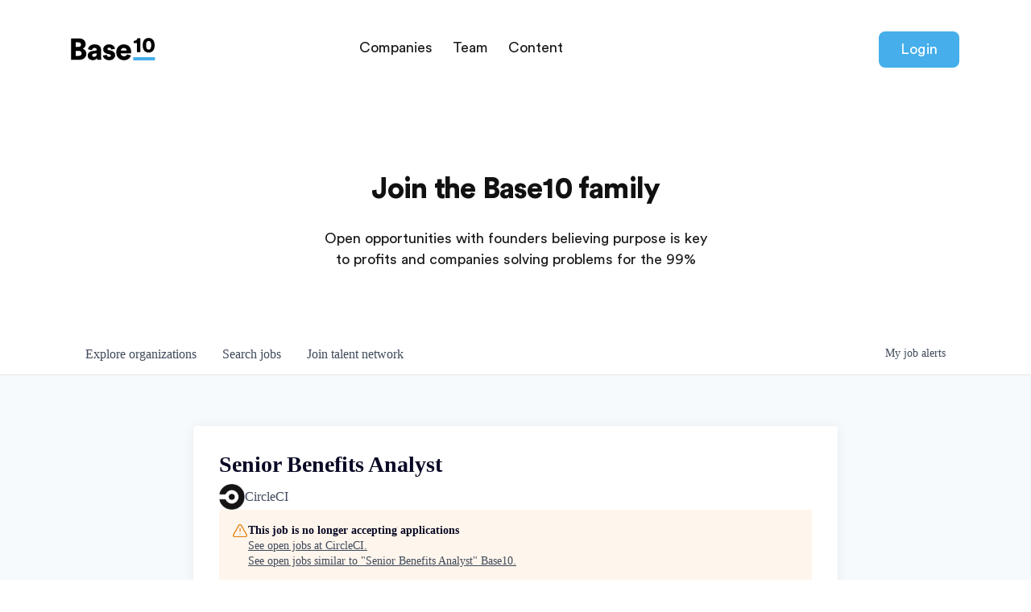

--- FILE ---
content_type: text/html; charset=utf-8
request_url: https://careers.base10.vc/companies/circleci/jobs/38126443-senior-global-benefits-program-manager
body_size: 24407
content:
<!DOCTYPE html><html lang="en"><head><link rel="shortcut icon" href="https://cdn.filepicker.io/api/file/HX1I6LJHTPSkbB2hmZxZ" data-next-head=""/><title data-next-head="">Senior Benefits Analyst @ CircleCI | Base10 Job Board</title><meta name="description" property="og:description" content="Search job openings across the Base10 network." data-next-head=""/><meta charSet="utf-8" data-next-head=""/><meta name="viewport" content="initial-scale=1.0, width=device-width" data-next-head=""/><link rel="apple-touch-icon" sizes="180x180" href="https://cdn.filepicker.io/api/file/HX1I6LJHTPSkbB2hmZxZ" data-next-head=""/><link rel="icon" type="image/png" sizes="32x32" href="https://cdn.filepicker.io/api/file/HX1I6LJHTPSkbB2hmZxZ" data-next-head=""/><link rel="icon" type="image/png" sizes="16x16" href="https://cdn.filepicker.io/api/file/HX1I6LJHTPSkbB2hmZxZ" data-next-head=""/><link rel="shortcut icon" href="https://cdn.filepicker.io/api/file/HX1I6LJHTPSkbB2hmZxZ" data-next-head=""/><meta name="url" property="og:url" content="https://careers.base10.vc" data-next-head=""/><meta name="type" property="og:type" content="website" data-next-head=""/><meta name="title" property="og:title" content="Base10 Job Board" data-next-head=""/><meta name="image" property="og:image" content="http://cdn.filepicker.io/api/file/glOCxzQR3yGO4i7ft3we" data-next-head=""/><meta name="secure_url" property="og:image:secure_url" content="https://cdn.filepicker.io/api/file/glOCxzQR3yGO4i7ft3we" data-next-head=""/><meta name="twitter:card" content="summary_large_image" data-next-head=""/><meta name="twitter:image" content="https://cdn.filepicker.io/api/file/glOCxzQR3yGO4i7ft3we" data-next-head=""/><meta name="twitter:title" content="Base10 Job Board" data-next-head=""/><meta name="twitter:description" content="Search job openings across the Base10 network." data-next-head=""/><meta name="google-site-verification" content="CQNnZQRH0dvJgCqWABp64ULhLI69C53ULhWdJemAW_w" data-next-head=""/><script>!function(){var analytics=window.analytics=window.analytics||[];if(!analytics.initialize)if(analytics.invoked)window.console&&console.error&&console.error("Segment snippet included twice.");else{analytics.invoked=!0;analytics.methods=["trackSubmit","trackClick","trackLink","trackForm","pageview","identify","reset","group","track","ready","alias","debug","page","once","off","on","addSourceMiddleware","addIntegrationMiddleware","setAnonymousId","addDestinationMiddleware"];analytics.factory=function(e){return function(){if(window.analytics.initialized)return window.analytics[e].apply(window.analytics,arguments);var i=Array.prototype.slice.call(arguments);i.unshift(e);analytics.push(i);return analytics}};for(var i=0;i<analytics.methods.length;i++){var key=analytics.methods[i];analytics[key]=analytics.factory(key)}analytics.load=function(key,i){var t=document.createElement("script");t.type="text/javascript";t.async=!0;t.src="https://an.getro.com/analytics.js/v1/" + key + "/analytics.min.js";var n=document.getElementsByTagName("script")[0];n.parentNode.insertBefore(t,n);analytics._loadOptions=i};analytics._writeKey="VKRqdgSBA3lFoZSlbeHbrzqQkLPBcP7W";;analytics.SNIPPET_VERSION="4.16.1";
analytics.load("VKRqdgSBA3lFoZSlbeHbrzqQkLPBcP7W");

}}();</script><link rel="stylesheet" href="https://cdn-customers.getro.com/base10/style.react.css??v=e2e07cf66c16dd27219fe7ec4d3c7b7ec360d381"/><link rel="preload" href="https://cdn.getro.com/assets/_next/static/css/b1414ae24606c043.css" as="style"/><link rel="stylesheet" href="https://cdn.getro.com/assets/_next/static/css/b1414ae24606c043.css" data-n-g=""/><noscript data-n-css=""></noscript><script defer="" nomodule="" src="https://cdn.getro.com/assets/_next/static/chunks/polyfills-42372ed130431b0a.js"></script><script id="jquery" src="https://ajax.googleapis.com/ajax/libs/jquery/3.6.0/jquery.min.js" defer="" data-nscript="beforeInteractive"></script><script src="https://cdn.getro.com/assets/_next/static/chunks/webpack-13401e6578afde49.js" defer=""></script><script src="https://cdn.getro.com/assets/_next/static/chunks/framework-a008f048849dfc11.js" defer=""></script><script src="https://cdn.getro.com/assets/_next/static/chunks/main-20184c2c7bd0fe0a.js" defer=""></script><script src="https://cdn.getro.com/assets/_next/static/chunks/pages/_app-52002506ec936253.js" defer=""></script><script src="https://cdn.getro.com/assets/_next/static/chunks/a86620fd-3b4606652f1c2476.js" defer=""></script><script src="https://cdn.getro.com/assets/_next/static/chunks/8230-afd6e299f7a6ae33.js" defer=""></script><script src="https://cdn.getro.com/assets/_next/static/chunks/4000-0acb5a82151cbee6.js" defer=""></script><script src="https://cdn.getro.com/assets/_next/static/chunks/9091-5cd776e8ee5ad3a3.js" defer=""></script><script src="https://cdn.getro.com/assets/_next/static/chunks/1637-66b68fc38bc6d10a.js" defer=""></script><script src="https://cdn.getro.com/assets/_next/static/chunks/3676-4975c339fc5bc499.js" defer=""></script><script src="https://cdn.getro.com/assets/_next/static/chunks/9358-87cc633cf780c23e.js" defer=""></script><script src="https://cdn.getro.com/assets/_next/static/chunks/9117-6f216abbf55ba8cd.js" defer=""></script><script src="https://cdn.getro.com/assets/_next/static/chunks/1446-b10012f4e22f3c87.js" defer=""></script><script src="https://cdn.getro.com/assets/_next/static/chunks/5355-7de2c819d8cad6ea.js" defer=""></script><script src="https://cdn.getro.com/assets/_next/static/chunks/9582-518ab6ebe5bdae78.js" defer=""></script><script src="https://cdn.getro.com/assets/_next/static/chunks/pages/companies/%5BcompanySlug%5D/jobs/%5BjobSlug%5D-9a484f2bf7b6c05f.js" defer=""></script><script src="https://cdn.getro.com/assets/_next/static/sFy2epgoHzjC0mIw-ELqy/_buildManifest.js" defer=""></script><script src="https://cdn.getro.com/assets/_next/static/sFy2epgoHzjC0mIw-ELqy/_ssgManifest.js" defer=""></script><meta name="sentry-trace" content="08c6bc34ca713e15f4780c6d96c44cf3-dab98dc2c802c378-0"/><meta name="baggage" content="sentry-environment=production,sentry-release=556251c452b10cc7b7bb587e4f99dbd356cfc43f,sentry-public_key=99c84790fa184cf49c16c34cd7113f75,sentry-trace_id=08c6bc34ca713e15f4780c6d96c44cf3,sentry-org_id=129958,sentry-sampled=false,sentry-sample_rand=0.08815298509152525,sentry-sample_rate=0.033"/><style data-styled="" data-styled-version="5.3.11">.gVRrUK{box-sizing:border-box;margin:0;min-width:0;font-family:-apple-system,BlinkMacSystemFont,'Segoe UI','Roboto','Oxygen','Ubuntu','Cantarell','Fira Sans','Droid Sans','Helvetica Neue','sans-serif';font-weight:400;font-style:normal;font-size:16px;color:#3F495A;}/*!sc*/
.fyPcag{box-sizing:border-box;margin:0;min-width:0;background-color:#F7FAFC;min-height:100vh;-webkit-flex-direction:column;-ms-flex-direction:column;flex-direction:column;-webkit-align-items:stretch;-webkit-box-align:stretch;-ms-flex-align:stretch;align-items:stretch;}/*!sc*/
.dKubqp{box-sizing:border-box;margin:0;min-width:0;}/*!sc*/
.elbZCm{box-sizing:border-box;margin:0;min-width:0;width:100%;}/*!sc*/
.dFKghv{box-sizing:border-box;margin:0;min-width:0;box-shadow:0 1px 0 0 #e5e5e5;-webkit-flex-direction:row;-ms-flex-direction:row;flex-direction:row;width:100%;background-color:#ffffff;}/*!sc*/
.byBMUo{box-sizing:border-box;margin:0;min-width:0;max-width:100%;width:100%;margin-left:auto;margin-right:auto;}/*!sc*/
@media screen and (min-width:40em){.byBMUo{width:100%;}}/*!sc*/
@media screen and (min-width:65em){.byBMUo{width:1100px;}}/*!sc*/
.fWatEX{box-sizing:border-box;margin:0;min-width:0;color:#4900FF;position:relative;-webkit-text-decoration:none;text-decoration:none;-webkit-transition:all ease 0.3s;transition:all ease 0.3s;text-transform:capitalize;-webkit-order:1;-ms-flex-order:1;order:1;padding-left:8px;padding-right:8px;padding-top:16px;padding-bottom:16px;font-size:16px;color:#3F495A;display:-webkit-box;display:-webkit-flex;display:-ms-flexbox;display:flex;-webkit-align-items:baseline;-webkit-box-align:baseline;-ms-flex-align:baseline;align-items:baseline;}/*!sc*/
@media screen and (min-width:40em){.fWatEX{text-transform:capitalize;}}/*!sc*/
@media screen and (min-width:65em){.fWatEX{text-transform:unset;}}/*!sc*/
.fWatEX span{display:none;}/*!sc*/
.fWatEX::after{content:'';position:absolute;left:0;right:0;bottom:0;height:0.125rem;background-color:#4900FF;opacity:0;-webkit-transition:opacity 0.3s;transition:opacity 0.3s;}/*!sc*/
.fWatEX:hover{color:#3F495A;}/*!sc*/
.fWatEX:active{background-color:#F7FAFC;-webkit-transform:scale(.94);-ms-transform:scale(.94);transform:scale(.94);}/*!sc*/
.fWatEX.active{font-weight:600;color:#090925;}/*!sc*/
.fWatEX.active::after{opacity:1;}/*!sc*/
@media screen and (min-width:40em){.fWatEX{padding-left:16px;padding-right:16px;}}/*!sc*/
.ekJmTQ{box-sizing:border-box;margin:0;min-width:0;display:none;}/*!sc*/
@media screen and (min-width:40em){.ekJmTQ{display:none;}}/*!sc*/
@media screen and (min-width:65em){.ekJmTQ{display:inline-block;}}/*!sc*/
.bhqgWy{box-sizing:border-box;margin:0;min-width:0;color:#4900FF;position:relative;-webkit-text-decoration:none;text-decoration:none;-webkit-transition:all ease 0.3s;transition:all ease 0.3s;text-transform:capitalize;-webkit-order:0;-ms-flex-order:0;order:0;padding-left:8px;padding-right:8px;padding-top:16px;padding-bottom:16px;font-size:16px;color:#3F495A;display:-webkit-box;display:-webkit-flex;display:-ms-flexbox;display:flex;-webkit-align-items:baseline;-webkit-box-align:baseline;-ms-flex-align:baseline;align-items:baseline;}/*!sc*/
@media screen and (min-width:40em){.bhqgWy{text-transform:capitalize;}}/*!sc*/
@media screen and (min-width:65em){.bhqgWy{text-transform:unset;}}/*!sc*/
.bhqgWy span{display:none;}/*!sc*/
.bhqgWy::after{content:'';position:absolute;left:0;right:0;bottom:0;height:0.125rem;background-color:#4900FF;opacity:0;-webkit-transition:opacity 0.3s;transition:opacity 0.3s;}/*!sc*/
.bhqgWy:hover{color:#3F495A;}/*!sc*/
.bhqgWy:active{background-color:#F7FAFC;-webkit-transform:scale(.94);-ms-transform:scale(.94);transform:scale(.94);}/*!sc*/
.bhqgWy.active{font-weight:600;color:#090925;}/*!sc*/
.bhqgWy.active::after{opacity:1;}/*!sc*/
@media screen and (min-width:40em){.bhqgWy{padding-left:16px;padding-right:16px;}}/*!sc*/
.eOYVLz{box-sizing:border-box;margin:0;min-width:0;color:#4900FF;position:relative;-webkit-text-decoration:none;text-decoration:none;-webkit-transition:all ease 0.3s;transition:all ease 0.3s;text-transform:unset;-webkit-order:2;-ms-flex-order:2;order:2;padding-left:8px;padding-right:8px;padding-top:16px;padding-bottom:16px;font-size:16px;color:#3F495A;display:-webkit-box;display:-webkit-flex;display:-ms-flexbox;display:flex;-webkit-align-items:center;-webkit-box-align:center;-ms-flex-align:center;align-items:center;}/*!sc*/
.eOYVLz span{display:none;}/*!sc*/
.eOYVLz::after{content:'';position:absolute;left:0;right:0;bottom:0;height:0.125rem;background-color:#4900FF;opacity:0;-webkit-transition:opacity 0.3s;transition:opacity 0.3s;}/*!sc*/
.eOYVLz:hover{color:#3F495A;}/*!sc*/
.eOYVLz:active{background-color:#F7FAFC;-webkit-transform:scale(.94);-ms-transform:scale(.94);transform:scale(.94);}/*!sc*/
.eOYVLz.active{font-weight:600;color:#090925;}/*!sc*/
.eOYVLz.active::after{opacity:1;}/*!sc*/
@media screen and (min-width:40em){.eOYVLz{padding-left:16px;padding-right:16px;}}/*!sc*/
.jQZwAb{box-sizing:border-box;margin:0;min-width:0;display:inline-block;}/*!sc*/
@media screen and (min-width:40em){.jQZwAb{display:inline-block;}}/*!sc*/
@media screen and (min-width:65em){.jQZwAb{display:none;}}/*!sc*/
.ioCEHO{box-sizing:border-box;margin:0;min-width:0;margin-left:auto;margin-right:16px;text-align:left;-webkit-flex-direction:column;-ms-flex-direction:column;flex-direction:column;-webkit-order:9999;-ms-flex-order:9999;order:9999;}/*!sc*/
@media screen and (min-width:40em){.ioCEHO{margin-right:16px;}}/*!sc*/
@media screen and (min-width:65em){.ioCEHO{margin-right:0;}}/*!sc*/
.iJaGyT{box-sizing:border-box;margin:0;min-width:0;position:relative;cursor:pointer;-webkit-transition:all ease 0.3s;transition:all ease 0.3s;border-radius:4px;font-size:16px;font-weight:500;display:-webkit-box;display:-webkit-flex;display:-ms-flexbox;display:flex;-webkit-tap-highlight-color:transparent;-webkit-align-items:center;-webkit-box-align:center;-ms-flex-align:center;align-items:center;font-family:-apple-system,BlinkMacSystemFont,'Segoe UI','Roboto','Oxygen','Ubuntu','Cantarell','Fira Sans','Droid Sans','Helvetica Neue','sans-serif';color:#3F495A;background-color:#FFFFFF;border-style:solid;border-color:#A3B1C2;border-width:1px;border:none;border-color:transparent;width:small;height:small;margin-top:8px;padding:8px 16px;padding-right:0;-webkit-align-self:center;-ms-flex-item-align:center;align-self:center;font-size:14px;}/*!sc*/
.iJaGyT:active{-webkit-transform:scale(.94);-ms-transform:scale(.94);transform:scale(.94);box-shadow:inset 0px 1.875px 1.875px rgba(0,0,0,0.12);}/*!sc*/
.iJaGyT:disabled{color:#A3B1C2;}/*!sc*/
.iJaGyT:hover{background-color:#F7FAFC;}/*!sc*/
.iJaGyT [role="progressbar"] > div > div{border-color:rgba(63,73,90,0.2);border-top-color:#090925;}/*!sc*/
@media screen and (min-width:40em){.iJaGyT{border-color:#A3B1C2;}}/*!sc*/
@media screen and (min-width:40em){.iJaGyT{padding-right:16px;}}/*!sc*/
.jUfIjB{box-sizing:border-box;margin:0;min-width:0;display:none;}/*!sc*/
@media screen and (min-width:40em){.jUfIjB{display:block;}}/*!sc*/
.iqghoL{box-sizing:border-box;margin:0;min-width:0;margin-left:auto !important;margin-right:auto !important;box-sizing:border-box;max-width:100%;position:static;z-index:1;margin-left:auto;margin-right:auto;width:100%;padding-top:0;padding-left:16px;padding-right:16px;padding-bottom:64px;}/*!sc*/
@media screen and (min-width:40em){.iqghoL{width:100%;}}/*!sc*/
@media screen and (min-width:65em){.iqghoL{width:1132px;}}/*!sc*/
.ebGWQq{box-sizing:border-box;margin:0;min-width:0;-webkit-box-pack:justify;-webkit-justify-content:space-between;-ms-flex-pack:justify;justify-content:space-between;margin-bottom:24px;-webkit-flex-direction:column;-ms-flex-direction:column;flex-direction:column;width:100%;}/*!sc*/
@media screen and (min-width:40em){.ebGWQq{-webkit-flex-direction:row;-ms-flex-direction:row;flex-direction:row;}}/*!sc*/
@media screen and (min-width:65em){.ebGWQq{-webkit-flex-direction:row;-ms-flex-direction:row;flex-direction:row;}}/*!sc*/
.dsHaKT{box-sizing:border-box;margin:0;min-width:0;gap:24px;-webkit-flex-direction:column;-ms-flex-direction:column;flex-direction:column;width:100%;}/*!sc*/
.iaKmHE{box-sizing:border-box;margin:0;min-width:0;font-size:28px;margin-bottom:8px;color:#090925;}/*!sc*/
.iKYCNv{box-sizing:border-box;margin:0;min-width:0;-webkit-column-gap:8px;column-gap:8px;cursor:pointer;-webkit-align-items:center;-webkit-box-align:center;-ms-flex-align:center;align-items:center;}/*!sc*/
.iKYCNv color{main:#3F495A;dark:#090925;subtle:#67738B;placeholder:#8797AB;link:#3F495A;link-accent:#4900FF;error:#D90218;}/*!sc*/
.hRzXmX{box-sizing:border-box;margin:0;min-width:0;width:32px;}/*!sc*/
.ijjZxr{box-sizing:border-box;margin:0;min-width:0;margin-bottom:16px;}/*!sc*/
.kGAAEy{box-sizing:border-box;margin:0;min-width:0;-webkit-flex-direction:column;-ms-flex-direction:column;flex-direction:column;gap:8px;}/*!sc*/
.dkjSzf{box-sizing:border-box;margin:0;min-width:0;font-weight:600;font-size:14px;color:#090925;}/*!sc*/
.eRlSKr{box-sizing:border-box;margin:0;min-width:0;color:#3F495A!important;font-weight:500;}/*!sc*/
.lhPfhV{box-sizing:border-box;margin:0;min-width:0;-webkit-column-gap:8px;column-gap:8px;-webkit-box-pack:justify;-webkit-justify-content:space-between;-ms-flex-pack:justify;justify-content:space-between;}/*!sc*/
.hQNFTd{box-sizing:border-box;margin:0;min-width:0;row-gap:8px;-webkit-flex-direction:column;-ms-flex-direction:column;flex-direction:column;}/*!sc*/
.fLzXDu{box-sizing:border-box;margin:0;min-width:0;font-size:14px;color:#67738B;}/*!sc*/
.crBMPy{box-sizing:border-box;margin:0;min-width:0;margin-top:40px;}/*!sc*/
.crBMPy li:not(:last-child){margin-bottom:8px;}/*!sc*/
.crBMPy p,.crBMPy span,.crBMPy div,.crBMPy li,.crBMPy ol,.crBMPy ul{color:#3F495A;font-size:16px!important;line-height:140%!important;margin:0 auto 16px;}/*!sc*/
.crBMPy h1,.crBMPy h2,.crBMPy h3,.crBMPy h4,.crBMPy h5,.crBMPy h6{color:#090925;}/*!sc*/
.crBMPy h4,.crBMPy h5,.crBMPy h6{font-size:16px;margin:0 auto 16px;}/*!sc*/
.crBMPy h1:not(:first-child){font-size:24px;margin:48px auto 16px;}/*!sc*/
.crBMPy h2:not(:first-child){font-size:20px;margin:32px auto 16px;}/*!sc*/
.crBMPy h3:not(:first-child){font-size:18px;margin:24px auto 16px;}/*!sc*/
.crBMPy ul{padding:0 0 0 32px;}/*!sc*/
.crBMPy a{color:#3F495A !important;}/*!sc*/
.iIGtVd{box-sizing:border-box;margin:0;min-width:0;max-width:600px;margin:0 auto;}/*!sc*/
.friAmK{box-sizing:border-box;margin:0;min-width:0;padding-bottom:40px;margin-top:40px;}/*!sc*/
.bOyPTM{box-sizing:border-box;margin:0;min-width:0;gap:40px;margin-top:40px;-webkit-align-items:center;-webkit-box-align:center;-ms-flex-align:center;align-items:center;-webkit-box-pack:justify;-webkit-justify-content:space-between;-ms-flex-pack:justify;justify-content:space-between;-webkit-flex-direction:column;-ms-flex-direction:column;flex-direction:column;}/*!sc*/
@media screen and (min-width:40em){.bOyPTM{-webkit-flex-direction:row;-ms-flex-direction:row;flex-direction:row;}}/*!sc*/
.kkTXM{box-sizing:border-box;margin:0;min-width:0;-webkit-text-decoration-line:underline;text-decoration-line:underline;cursor:pointer;display:block;text-align:center;color:#3F495A !important;font-size:14px;line-height:22px;}/*!sc*/
.fIUOoG{box-sizing:border-box;margin:0;min-width:0;justify-self:flex-end;margin-top:auto;-webkit-flex-direction:row;-ms-flex-direction:row;flex-direction:row;width:100%;background-color:transparent;padding-top:32px;padding-bottom:32px;}/*!sc*/
.Jizzq{box-sizing:border-box;margin:0;min-width:0;width:100%;margin-left:auto;margin-right:auto;-webkit-flex-direction:column;-ms-flex-direction:column;flex-direction:column;text-align:center;}/*!sc*/
@media screen and (min-width:40em){.Jizzq{width:1100px;}}/*!sc*/
.fONCsf{box-sizing:border-box;margin:0;min-width:0;color:#4900FF;-webkit-align-self:center;-ms-flex-item-align:center;align-self:center;margin-bottom:16px;color:#090925;width:120px;}/*!sc*/
.bfORaf{box-sizing:border-box;margin:0;min-width:0;color:currentColor;width:100%;height:auto;}/*!sc*/
.gkPOSa{box-sizing:border-box;margin:0;min-width:0;-webkit-flex-direction:row;-ms-flex-direction:row;flex-direction:row;-webkit-box-pack:center;-webkit-justify-content:center;-ms-flex-pack:center;justify-content:center;-webkit-flex-wrap:wrap;-ms-flex-wrap:wrap;flex-wrap:wrap;}/*!sc*/
.hDtUlk{box-sizing:border-box;margin:0;min-width:0;-webkit-appearance:none;-moz-appearance:none;appearance:none;display:inline-block;text-align:center;line-height:inherit;-webkit-text-decoration:none;text-decoration:none;font-size:inherit;padding-left:16px;padding-right:16px;padding-top:8px;padding-bottom:8px;color:#ffffff;background-color:#4900FF;border:none;border-radius:4px;padding-left:8px;padding-right:8px;font-size:16px;position:relative;z-index:2;cursor:pointer;-webkit-transition:all ease 0.3s;transition:all ease 0.3s;border-radius:4px;font-weight:500;display:-webkit-box;display:-webkit-flex;display:-ms-flexbox;display:flex;-webkit-tap-highlight-color:transparent;-webkit-align-items:center;-webkit-box-align:center;-ms-flex-align:center;align-items:center;font-family:-apple-system,BlinkMacSystemFont,'Segoe UI','Roboto','Oxygen','Ubuntu','Cantarell','Fira Sans','Droid Sans','Helvetica Neue','sans-serif';color:#3F495A;background-color:transparent;border-style:solid;border-color:#A3B1C2;border-width:1px;border:none;-webkit-box-pack:unset;-webkit-justify-content:unset;-ms-flex-pack:unset;justify-content:unset;-webkit-text-decoration:none;text-decoration:none;white-space:nowrap;margin-right:16px;padding:0;color:#67738B;padding-top:4px;padding-bottom:4px;font-size:12px;}/*!sc*/
.hDtUlk:active{-webkit-transform:scale(.94);-ms-transform:scale(.94);transform:scale(.94);box-shadow:inset 0px 1.875px 1.875px rgba(0,0,0,0.12);}/*!sc*/
.hDtUlk:disabled{color:#A3B1C2;}/*!sc*/
.hDtUlk:hover{-webkit-text-decoration:underline;text-decoration:underline;}/*!sc*/
.hDtUlk [role="progressbar"] > div > div{border-color:rgba(63,73,90,0.2);border-top-color:#090925;}/*!sc*/
data-styled.g1[id="sc-aXZVg"]{content:"gVRrUK,fyPcag,dKubqp,elbZCm,dFKghv,byBMUo,fWatEX,ekJmTQ,bhqgWy,eOYVLz,jQZwAb,ioCEHO,iJaGyT,jUfIjB,iqghoL,ebGWQq,dsHaKT,iaKmHE,iKYCNv,hRzXmX,ijjZxr,kGAAEy,dkjSzf,eRlSKr,lhPfhV,hQNFTd,fLzXDu,crBMPy,iIGtVd,friAmK,bOyPTM,kkTXM,fIUOoG,Jizzq,fONCsf,bfORaf,gkPOSa,hDtUlk,"}/*!sc*/
.fteAEG{display:-webkit-box;display:-webkit-flex;display:-ms-flexbox;display:flex;}/*!sc*/
data-styled.g2[id="sc-gEvEer"]{content:"fteAEG,"}/*!sc*/
.flWBVF{box-sizing:border-box;margin:0;min-width:0;container-type:inline-size;container-name:hero;}/*!sc*/
.krJfbA{box-sizing:border-box;margin:0;min-width:0;position:relative;background-size:cover;background-position:center center;text-align:center;padding-top:32px;padding-bottom:32px;color:#090925;}/*!sc*/
@media (min-width:480px){.krJfbA{padding:calc(10 * 0.5rem) 0;}}/*!sc*/
.krJfbA::before{content:'';position:absolute;left:0;right:0;top:0;bottom:0;background-color:#FFFFFF;z-index:2;}/*!sc*/
.cmDbPT{box-sizing:border-box;margin:0;min-width:0;margin-left:auto !important;margin-right:auto !important;box-sizing:border-box;max-width:100%;position:relative;z-index:3;margin-left:auto;margin-right:auto;width:100%;padding-top:0;padding-left:16px;padding-right:16px;}/*!sc*/
@media screen and (min-width:40em){.cmDbPT{width:100%;}}/*!sc*/
@media screen and (min-width:65em){.cmDbPT{width:1132px;}}/*!sc*/
.bsENgY{box-sizing:border-box;margin:0;min-width:0;max-width:900px;position:relative;text-align:center;font-size:18px;font-weight:500;font-family:inherit;margin-left:auto;margin-right:auto;margin-top:0;margin-bottom:0;color:inherit;}/*!sc*/
@media screen and (min-width:40em){.bsENgY{font-size:32px;}}/*!sc*/
.pKjCT{box-sizing:border-box;margin:0;min-width:0;position:relative;font-weight:300;font-style:italic;color:inherit;font-size:16px;margin-top:16px;margin-left:auto;margin-right:auto;margin-bottom:0;}/*!sc*/
.pKjCT:first-child{margin-top:0;}/*!sc*/
@media screen and (min-width:40em){.pKjCT{font-size:18px;}}/*!sc*/
.gwmNXr{box-sizing:border-box;margin:0;min-width:0;}/*!sc*/
.eBWkFz{box-sizing:border-box;margin:0;min-width:0;padding:32px;box-shadow:0px 1px 2px 0px rgba(27,36,50,0.04),0px 1px 16px 0px rgba(27,36,50,0.06);border-radius:4px;background-color:#FFFFFF;margin-left:auto;margin-right:auto;width:100%;-webkit-flex-direction:column;-ms-flex-direction:column;flex-direction:column;padding-left:16px;padding-right:16px;margin-top:64px;max-width:800px;margin-left:auto;margin-right:auto;}/*!sc*/
@media screen and (min-width:40em){.eBWkFz{padding-left:32px;padding-right:32px;}}/*!sc*/
.jBogQf{box-sizing:border-box;margin:0;min-width:0;position:relative;width:100%;-webkit-align-items:start;-webkit-box-align:start;-ms-flex-align:start;align-items:start;}/*!sc*/
.ddKpAl{box-sizing:border-box;margin:0;min-width:0;-webkit-flex:1 1;-ms-flex:1 1;flex:1 1;}/*!sc*/
.VWXkL{box-sizing:border-box;margin:0;min-width:0;position:relative;font-weight:500;color:#3F495A;height:100%;width:100%;border-radius:4px;}/*!sc*/
.cVYRew{box-sizing:border-box;margin:0;min-width:0;max-width:100%;height:auto;border-radius:4px;overflow:hidden;object-fit:contain;width:100%;height:100%;}/*!sc*/
.hPknKP{box-sizing:border-box;margin:0;min-width:0;background-color:#FEF5EC;text-align:left;-webkit-align-items:flex-start;-webkit-box-align:flex-start;-ms-flex-align:flex-start;align-items:flex-start;-webkit-flex:0 0 auto;-ms-flex:0 0 auto;flex:0 0 auto;padding:16px;border-radius:4px;line-height:1.4;gap:16px;}/*!sc*/
.jDfdPi{box-sizing:border-box;margin:0;min-width:0;height:20px;width:20px;}/*!sc*/
.kgAlEH{box-sizing:border-box;margin:0;min-width:0;color:#DE7B02;-webkit-align-items:center;-webkit-box-align:center;-ms-flex-align:center;align-items:center;-webkit-flex:0 0 auto;-ms-flex:0 0 auto;flex:0 0 auto;}/*!sc*/
.cYMjnh{box-sizing:border-box;margin:0;min-width:0;font-weight:500;font-size:14px;color:#3F495A;}/*!sc*/
.exMvxQ{box-sizing:border-box;margin:0;min-width:0;-webkit-text-decoration:none;text-decoration:none;color:currentColor;width:100%;height:auto;}/*!sc*/
data-styled.g3[id="sc-eqUAAy"]{content:"flWBVF,krJfbA,cmDbPT,bsENgY,pKjCT,gwmNXr,eBWkFz,jBogQf,ddKpAl,VWXkL,cVYRew,hPknKP,jDfdPi,kgAlEH,cYMjnh,exMvxQ,"}/*!sc*/
.gQycbC{display:-webkit-box;display:-webkit-flex;display:-ms-flexbox;display:flex;}/*!sc*/
data-styled.g4[id="sc-fqkvVR"]{content:"gQycbC,"}/*!sc*/
</style></head><body id="main-wrapper" class="custom-design-base10"><div id="root"></div><div id="__next"><div class="sc-aXZVg gVRrUK"><div class="" style="position:fixed;top:0;left:0;height:2px;background:transparent;z-index:99999999999;width:100%"><div class="" style="height:100%;background:#4900FF;transition:all 500ms ease;width:0%"><div style="box-shadow:0 0 10px #4900FF, 0 0 10px #4900FF;width:5%;opacity:1;position:absolute;height:100%;transition:all 500ms ease;transform:rotate(3deg) translate(0px, -4px);left:-10rem"></div></div></div><div id="wlc-main" class="sc-aXZVg sc-gEvEer fyPcag fteAEG network-container"><div data-testid="custom-header" id="base10-custom-header" class="sc-aXZVg dKubqp base10-custom-part"><div class="cd-wrapper">
  <header class="header">
    <nav class="header__nav">
      <div class="header__nav--container">
        <div class="header__logo">
          <a href="https://base10.vc/">
            <svg class="header__logo--image" width="119" height="28" xmlns="http://www.w3.org/2000/svg">
              <g fill="none" fill-rule="evenodd">
                <path class="logo__base" d="M.24.73h9.893c5.227 0 8.251 3.025 8.251 7.094 0 2.725-1.717 4.965-3.883 5.675 2.39.56 4.704 2.762 4.704 6.197 0 4.33-3.285 7.504-8.288 7.504H.24V.73zm5.75 10.603H9.2c2.053 0 3.397-1.082 3.397-2.874 0-1.718-1.157-2.838-3.472-2.838H5.99v5.712zm0 11.051h3.695c2.278 0 3.659-1.195 3.659-3.099 0-1.829-1.344-3.098-3.659-3.098H5.99v6.197zm14.874-.299c0-3.285 2.427-5.152 5.488-5.6l4.368-.672c1.008-.149 1.344-.634 1.344-1.269 0-1.083-.933-2.016-2.725-2.016-1.979 0-3.062 1.344-3.174 2.725l-4.928-1.008c.224-2.65 2.688-6.16 8.139-6.16 6.01 0 8.213 3.36 8.213 7.168v9.072c0 1.456.187 2.688.224 2.875H32.7c-.038-.15-.187-.821-.187-2.09-.97 1.567-2.763 2.613-5.227 2.613-4.069 0-6.421-2.688-6.421-5.638zm7.803 1.531c1.68 0 3.397-.821 3.397-3.696v-.821l-3.51.56c-1.194.186-2.09.746-2.09 2.053 0 .97.635 1.904 2.203 1.904zm11.104-1.68l4.816-.859c.074 1.27.97 2.502 2.912 2.502 1.456 0 2.165-.784 2.165-1.606 0-.672-.448-1.232-1.83-1.53l-2.127-.486c-3.958-.858-5.526-3.098-5.526-5.712 0-3.397 2.987-6.16 7.131-6.16 5.376 0 7.243 3.36 7.43 5.526l-4.705.858c-.149-1.232-.933-2.277-2.65-2.277-1.083 0-2.016.635-2.016 1.605 0 .784.634 1.232 1.456 1.382l2.464.485c3.845.784 5.712 3.099 5.712 5.824 0 3.173-2.427 6.272-7.392 6.272-5.824 0-7.691-3.77-7.84-5.824zm22.154-6.235h7.43c-.075-1.418-1.046-3.136-3.734-3.136-2.389 0-3.584 1.755-3.696 3.136zm7.84 4.816l4.742 1.344c-.896 3.211-3.846 5.899-8.55 5.899-5.114 0-9.669-3.659-9.669-9.893 0-5.974 4.443-9.782 9.259-9.782 5.749 0 9.296 3.547 9.296 9.52 0 .784-.075 1.643-.112 1.755H61.813c.112 2.09 2.016 3.584 4.219 3.584 2.053 0 3.21-.97 3.733-2.427z" fill="black"></path>
                <path class="logo__10" d="M86.293 17.867h-4.186V6.613h-4.134v-2.8C80.56 3.787 82.4 2.32 82.693.56h3.6v17.307zm7.094-8.64c0 1.386.16 2.746.64 3.76.48.96 1.253 1.6 2.533 1.6 1.307 0 2.053-.64 2.533-1.6.507-1.014.667-2.374.667-3.76 0-1.387-.16-2.747-.667-3.76-.48-.96-1.226-1.6-2.533-1.6-1.28 0-2.053.64-2.533 1.6-.48 1.013-.64 2.373-.64 3.76zm-4.214 0c0-2.134.32-4.294 1.52-6.107C91.84 1.387 93.76.16 96.56.16c2.827 0 4.747 1.227 5.893 2.96 1.2 1.813 1.52 3.973 1.52 6.107 0 2.133-.32 4.293-1.52 6.106-1.146 1.707-3.066 2.96-5.893 2.96-2.8 0-4.72-1.253-5.867-2.96-1.2-1.813-1.52-3.973-1.52-6.106z" fill="black"></path>
                <path class="logo__line" d="M79.4 26h23" stroke="#45AEEB" stroke-width="4" stroke-linecap="square"></path>
              </g>
            </svg>
          </a>
        </div>
        <div class="header__toggle">
          <div class="header__toggle--wrapper">
            <div class="header__toggle--button">
              <span class="header__toggle--bar"></span>
              <span class="header__toggle--bar"></span>
            </div>
          </div>
        </div>
        <div class="mobile__menu">
          <div class="mobile__menu__list">
            <a class="mobile__menu__list--item" href="https://base10.vc/companies/">Companies</a>
            <a class="mobile__menu__list--item" href="https://base10.vc/team/">Team</a>
            <a class="mobile__menu__list--item" href="https://base10.vc/content/">Content</a>
          </div>
        </div>
        <div class="header__menu">
          <div class="header__menu--wrapper">
            <ul class="header__menu--list">
              <li class="header__menu--item">
                <a class="header__link" href="https://base10.vc/companies/">Companies</a>
              </li>
              <li class="header__menu--item">
                <a class="header__link" href="https://base10.vc/team/">Team</a>
              </li>
              <li class="header__menu--item">
                <a class="header__link" href="https://base10.vc/content/">Content</a>
              </li>
            </ul>
            <a href="https://portal.base10.vc/" class="header__menu--login">
              <button>Login</button>
            </a>
          </div>
        </div>
      </div>
    </nav>
  </header>
</div>

</div><div width="1" class="sc-aXZVg elbZCm"><div class="sc-eqUAAy flWBVF job-board-hero"><div data-testid="default-hero" color="text.dark" class="sc-eqUAAy krJfbA network-hero"><div width="1,1,1132px" class="sc-eqUAAy cmDbPT container custom-design-base10" data-testid="container"><h2 class="sc-eqUAAy bsENgY job-tagline" data-testid="tagline" font-size="3,32px" font-weight="medium" font-family="inherit" color="inherit">Join the Base10 family</h2><div data-testid="subtitle" class="sc-eqUAAy pKjCT subtitle" font-weight="default" font-style="italic" color="inherit" font-size="2,3"><span class="sc-eqUAAy gwmNXr">Open opportunities with founders believing purpose is key <br>to profits and companies solving problems for the 99%</span></div></div></div></div><div id="content"><div data-testid="navbar" width="1" class="sc-aXZVg sc-gEvEer dFKghv fteAEG"><div width="1,1,1100px" class="sc-aXZVg sc-gEvEer byBMUo fteAEG"><a href="/jobs" class="sc-aXZVg fWatEX theme_only " font-size="2" color="text.main" display="flex"><div display="none,none,inline-block" class="sc-aXZVg ekJmTQ">Search </div>jobs</a><a href="/companies" class="sc-aXZVg bhqgWy theme_only " font-size="2" color="text.main" display="flex"><div display="none,none,inline-block" class="sc-aXZVg ekJmTQ">Explore </div>organizations</a><a href="/talent-network" class="sc-aXZVg eOYVLz theme_only " font-size="2" color="text.main" display="flex"><div display="none,none,inline-block" class="sc-aXZVg ekJmTQ">Join talent network</div><div display="inline-block,inline-block,none" class="sc-aXZVg jQZwAb">Talent</div></a><div order="9999" class="sc-aXZVg sc-gEvEer ioCEHO fteAEG"><div class="sc-aXZVg sc-gEvEer iJaGyT fteAEG theme_only" data-testid="my-job-alerts-button" font-size="14px">My <span class="sc-aXZVg jUfIjB">job </span>alerts</div></div></div></div><div width="1,1,1132px" data-testid="container" class="sc-aXZVg iqghoL"><script data-testid="job-ldjson" type="application/ld+json" async="">{"@context":"https://schema.org/","@type":"JobPosting","title":"Senior Benefits Analyst","description":"<p><strong>Senior Global Benefits Program Manager </strong></p> <p>There's never been a better time to join the CircleCI People team! Benefits are a big differentiator for why people join companies and this role may be perfect for you. We're looking for a savvy benefits program manager who will combine strategic thinking, and collaboration skills to deliver an outstanding benefits program. This is completed through interaction, understanding, review and recommendation or process and program improvements that will better prepare us for scale and growth.</p> <p> </p> <p><strong>What you’ll do: </strong></p> <ul> <li>Leads the rollout of benefits programs and strategy including health &amp; welfare, retirement plans , paid time off, disability plans and leave management ensuring our plans and programs align with what we value and will help to attract, engage and retain top talent for the organization.</li> <li>Promotes global benefit programs such as EAP, wellness programs, and benefit communication strategy and content across all countries. </li> <li>Participates in the development of the benefits strategy and vision for multiple products, and builds agreement and alignment for the program vision/roadmap with relevant partners by understanding industry trends and relevant benchmarks </li> <li>Acts as the benefits subject matter authority to craft and deploy competitive benefits globally. </li> <li>Maintain in depth understanding of global benefits landscape and provide expertise in both technical aspects of benefit plan administration and market trends. </li> <li>Owns benefit communication tools (wiki, FAQs, onboarding presentations), process and policies</li> <li>Coordinates annual renewal benefit plan changes while maintaining compliance with all applicable country, state/territory and other regulations. </li> <li>Front-line support of day-to-day benefits administration for our medical, dental, vision, life, disability, FSA, HSA, COBRA, and leave of absence programs</li> <li>Lead daily activities around troubleshooting data, file failures, employee questions via Slack and email, and general issue resolution</li> <li>Maintains compliance and improves operational excellence and efficiency in all global regions through process documentation, controls and strong vendor management</li> <li>Lead all aspects of US benefits onboarding for new hires, terminations, and qualified events by working with carriers, HRIS and employees</li> <li>Maintain employee benefit records with accuracy and confidentiality</li> </ul> <p> </p> <p><strong>Who you are:</strong>:</p> <ul> <li> 8+ years of deep knowledge of benefit program design, management and communications - practical experience handling benefits in multiple countries </li> <li>Experienced analytical skills in understanding how to decompose problems into logical data sets and using GoogleSheets/Excel skills to model solutions</li> <li>Effective verbal communication skills that include presentations, emails, documentation and facilitation </li> <li>Strong problem-solving skills that are grounded in collaboration with others </li> <li>Strong organizational skills, high attention to detail, and proven sense of urgency </li> <li>Self-directed and proactive with the ability to multitask and prioritize </li> <li>Comfort with ambiguity, ideally in a startup environment</li> <li>Knowledge of general HR processes, compliance, and integrated payroll processes</li> <li>Workday System Experience</li> </ul> <h2><strong>Bonus points!</strong></h2> <ul> <li>CEBS or CCP certification a strong plus </li> <li>Self-directed and proactive with the ability to multitask and prioritize</li> <li>Project management experience</li> <li>Leave of absence experience</li> <li>Global benefits knowledge</li> </ul> <p> </p> <p> </p><div><div> <div>United States Base Pay Range</div> <div> <span>$127,000</span><span>—</span><span>$158,000 USD</span> </div> </div></div><div> <p></p> <p>We will ensure that individuals with disabilities are provided reasonable accommodation to participate in the job application or interview process, to perform essential job functions, and to receive other benefits and privileges of employment. Please contact us to request accommodation.</p> <p><strong>About CircleCI</strong></p> <p>CircleCI is the world’s largest continuous integration/continuous delivery (CI/CD) platform, and the hub where code moves from idea to delivery. As one of the most-used DevOps tools - processing more than 3 million jobs a day - CircleCI has unique access to data on how the most effective engineering teams work, and the tools to help software companies successfully leverage the power of AI into their commercial applications. Companies like Hinge, HuggingFace, and Samsung use us to improve engineering team productivity, release better products, and get to market faster.</p> <p><br>Founded in 2011 and headquartered in downtown San Francisco with a global, remote workforce, CircleCI is venture-backed by Base10, Greenspring Associates, Eleven Prime, IVP, Sapphire Ventures, Top Tier Capital Partners, Baseline Ventures, Threshold<br>Ventures, Scale Venture Partners, Owl Rock Capital, Next Equity Partners, Heavybit, and Harrison Metal Capital. </p> <p>CircleCI is an Equal Opportunity and Affirmative Action employer. We do not discriminate based upon race, religion, color, national origin, sexual orientation, gender, gender identity, gender expression, transgender status, sexual stereotypes, age, status as a protected veteran, status as an individual with a disability, or other applicable legally protected characteristics. We also consider qualified applicants with criminal histories, consistent with applicable federal, state and local law.</p> </div>","datePosted":"2024-06-27T19:43:04.569Z","validThrough":"2024-08-29","employmentType":[],"hiringOrganization":{"@type":"Organization","name":"CircleCI","description":"CircleCI is the software delivery engine for teams who want to ship software faster and with confidence. We do this today by building the world’s best platform for Continuous Integration and Continuous Delivery (CI/CD). Ultimately, we plan to map every source of change for software teams, so they can accelerate innovation and growth.\n\nOur platform was built by a team of DevOps experts who understand how critical CI/CD is to your entire development process and your entire business. The best software teams know that speed, focus, and consistency of delivery make the difference between good and great. We built CircleCI to deliver on these promises so you can deliver on yours — to reliably bring only the highest quality products to your customers.\n\nCircleCI is proud to be an equal opportunity and affirmative action employer. We do not discriminate based upon race, religion, color, national origin, sexual orientation, gender, gender identity, gender expression, transgender status, sexual stereotypes, age, status as a protected veteran, status as an individual with a disability, or other applicable legally protected characteristics. We also consider qualified applicants with criminal histories, consistent with applicable federal, state, and local law.","numberOfEmployees":341,"address":[{"address":{"@type":"PostalAddress","addressLocality":"United States"}},{"address":{"@type":"PostalAddress","addressLocality":"San Francisco, CA, USA"}}],"sameAs":"https://circleci.com","url":"https://circleci.com","logo":"https://cdn.getro.com/companies/89d1ba39-8ff2-4da0-b242-f3fcdfdca8ff-1761529291","keywords":"Software"},"jobLocation":{"@type":"Place","address":{"@type":"PostalAddress","addressLocality":"San Francisco, CA, USA"}},"baseSalary":{"@type":"MonetaryAmount","currency":null,"value":{"@type":"QuantitativeValue","minValue":null,"maxValue":null,"unitText":"PERIOD_NOT_DEFINED"}}}</script><div width="100%" data-testid="edit-box" class="sc-eqUAAy eBWkFz"><div data-testid="content" width="1" class="sc-eqUAAy sc-fqkvVR jBogQf gQycbC"><div class="sc-eqUAAy ddKpAl"><div width="100%" class="sc-aXZVg sc-gEvEer ebGWQq fteAEG"><div width="100%" class="sc-aXZVg sc-gEvEer dsHaKT fteAEG"><div width="100%" class="sc-aXZVg elbZCm"><h2 font-size="28px" color="text.dark" class="sc-aXZVg iaKmHE">Senior Benefits Analyst</h2><div color="text" class="sc-aXZVg sc-gEvEer iKYCNv fteAEG"><div width="32" class="sc-aXZVg hRzXmX"><div data-testid="profile-picture" class="sc-eqUAAy sc-fqkvVR VWXkL gQycbC"><img data-testid="image" src="https://cdn.getro.com/companies/89d1ba39-8ff2-4da0-b242-f3fcdfdca8ff-1761529291" alt="CircleCI" class="sc-eqUAAy cVYRew"/></div></div><p class="sc-aXZVg dKubqp">CircleCI</p></div></div><div class="sc-aXZVg ijjZxr"><div class="sc-eqUAAy sc-fqkvVR hPknKP gQycbC"><div color="warning" class="sc-eqUAAy sc-fqkvVR kgAlEH gQycbC"><svg xmlns="http://www.w3.org/2000/svg" width="20px" height="20px" viewBox="0 0 24 24" fill="none" stroke="currentColor" stroke-width="1.5" stroke-linecap="round" stroke-linejoin="round" class="sc-eqUAAy jDfdPi sc-eqUAAy jDfdPi" aria-hidden="true" data-testid="icon-warning"><path d="m21.73 18-8-14a2 2 0 0 0-3.48 0l-8 14A2 2 0 0 0 4 21h16a2 2 0 0 0 1.73-3Z"></path><line x1="12" x2="12" y1="9" y2="13"></line><line x1="12" x2="12.01" y1="17" y2="17"></line></svg></div><div color="text.main" class="sc-eqUAAy cYMjnh"><div class="sc-aXZVg sc-gEvEer kGAAEy fteAEG"><P font-weight="600" font-size="14px" color="text.dark" class="sc-aXZVg dkjSzf">This job is no longer accepting applications</P><a href="/companies/circleci#content" class="sc-aXZVg eRlSKr">See open jobs at <!-- -->CircleCI<!-- -->.</a><a href="/jobs?q=Senior%20Benefits%20Analyst" class="sc-aXZVg eRlSKr">See open jobs similar to &quot;<!-- -->Senior Benefits Analyst<!-- -->&quot; <!-- -->Base10<!-- -->.</a></div></div></div></div><div class="sc-aXZVg sc-gEvEer lhPfhV fteAEG"><div class="sc-aXZVg sc-gEvEer hQNFTd fteAEG"><div class="sc-aXZVg dKubqp">Accounting &amp; Finance, IT<!-- --> <!-- --> </div><div class="sc-aXZVg dKubqp">San Francisco, CA, USA</div><div font-size="14px" color="text.subtle" class="sc-aXZVg fLzXDu">Posted<!-- --> <!-- -->6+ months ago</div></div></div></div></div><div class="sc-aXZVg crBMPy"><div data-testid="careerPage"><p><strong>Senior Global Benefits Program Manager </strong></p> <p>There's never been a better time to join the CircleCI People team! Benefits are a big differentiator for why people join companies and this role may be perfect for you. We're looking for a savvy benefits program manager who will combine strategic thinking, and collaboration skills to deliver an outstanding benefits program. This is completed through interaction, understanding, review and recommendation or process and program improvements that will better prepare us for scale and growth.</p> <p> </p> <p><strong>What you’ll do: </strong></p> <ul> <li>Leads the rollout of benefits programs and strategy including health &amp; welfare, retirement plans , paid time off, disability plans and leave management ensuring our plans and programs align with what we value and will help to attract, engage and retain top talent for the organization.</li> <li>Promotes global benefit programs such as EAP, wellness programs, and benefit communication strategy and content across all countries. </li> <li>Participates in the development of the benefits strategy and vision for multiple products, and builds agreement and alignment for the program vision/roadmap with relevant partners by understanding industry trends and relevant benchmarks </li> <li>Acts as the benefits subject matter authority to craft and deploy competitive benefits globally. </li> <li>Maintain in depth understanding of global benefits landscape and provide expertise in both technical aspects of benefit plan administration and market trends. </li> <li>Owns benefit communication tools (wiki, FAQs, onboarding presentations), process and policies</li> <li>Coordinates annual renewal benefit plan changes while maintaining compliance with all applicable country, state/territory and other regulations. </li> <li>Front-line support of day-to-day benefits administration for our medical, dental, vision, life, disability, FSA, HSA, COBRA, and leave of absence programs</li> <li>Lead daily activities around troubleshooting data, file failures, employee questions via Slack and email, and general issue resolution</li> <li>Maintains compliance and improves operational excellence and efficiency in all global regions through process documentation, controls and strong vendor management</li> <li>Lead all aspects of US benefits onboarding for new hires, terminations, and qualified events by working with carriers, HRIS and employees</li> <li>Maintain employee benefit records with accuracy and confidentiality</li> </ul> <p> </p> <p><strong>Who you are:</strong>:</p> <ul> <li> 8+ years of deep knowledge of benefit program design, management and communications - practical experience handling benefits in multiple countries </li> <li>Experienced analytical skills in understanding how to decompose problems into logical data sets and using GoogleSheets/Excel skills to model solutions</li> <li>Effective verbal communication skills that include presentations, emails, documentation and facilitation </li> <li>Strong problem-solving skills that are grounded in collaboration with others </li> <li>Strong organizational skills, high attention to detail, and proven sense of urgency </li> <li>Self-directed and proactive with the ability to multitask and prioritize </li> <li>Comfort with ambiguity, ideally in a startup environment</li> <li>Knowledge of general HR processes, compliance, and integrated payroll processes</li> <li>Workday System Experience</li> </ul> <h2><strong>Bonus points!</strong></h2> <ul> <li>CEBS or CCP certification a strong plus </li> <li>Self-directed and proactive with the ability to multitask and prioritize</li> <li>Project management experience</li> <li>Leave of absence experience</li> <li>Global benefits knowledge</li> </ul> <p> </p> <p> </p><div><div> <div>United States Base Pay Range</div> <div> <span>$127,000</span><span>—</span><span>$158,000 USD</span> </div> </div></div><div>  <p>We will ensure that individuals with disabilities are provided reasonable accommodation to participate in the job application or interview process, to perform essential job functions, and to receive other benefits and privileges of employment. Please contact us to request accommodation.</p> <p><strong>About CircleCI</strong></p> <p>CircleCI is the world’s largest continuous integration/continuous delivery (CI/CD) platform, and the hub where code moves from idea to delivery. As one of the most-used DevOps tools - processing more than 3 million jobs a day - CircleCI has unique access to data on how the most effective engineering teams work, and the tools to help software companies successfully leverage the power of AI into their commercial applications. Companies like Hinge, HuggingFace, and Samsung use us to improve engineering team productivity, release better products, and get to market faster.</p> <p><br>Founded in 2011 and headquartered in downtown San Francisco with a global, remote workforce, CircleCI is venture-backed by Base10, Greenspring Associates, Eleven Prime, IVP, Sapphire Ventures, Top Tier Capital Partners, Baseline Ventures, Threshold<br>Ventures, Scale Venture Partners, Owl Rock Capital, Next Equity Partners, Heavybit, and Harrison Metal Capital. </p> <p>CircleCI is an Equal Opportunity and Affirmative Action employer. We do not discriminate based upon race, religion, color, national origin, sexual orientation, gender, gender identity, gender expression, transgender status, sexual stereotypes, age, status as a protected veteran, status as an individual with a disability, or other applicable legally protected characteristics. We also consider qualified applicants with criminal histories, consistent with applicable federal, state and local law.</p> </div></div></div><div class="sc-aXZVg iIGtVd"><div class="sc-aXZVg friAmK"><div class="sc-eqUAAy sc-fqkvVR hPknKP gQycbC"><div color="warning" class="sc-eqUAAy sc-fqkvVR kgAlEH gQycbC"><svg xmlns="http://www.w3.org/2000/svg" width="20px" height="20px" viewBox="0 0 24 24" fill="none" stroke="currentColor" stroke-width="1.5" stroke-linecap="round" stroke-linejoin="round" class="sc-eqUAAy jDfdPi sc-eqUAAy jDfdPi" aria-hidden="true" data-testid="icon-warning"><path d="m21.73 18-8-14a2 2 0 0 0-3.48 0l-8 14A2 2 0 0 0 4 21h16a2 2 0 0 0 1.73-3Z"></path><line x1="12" x2="12" y1="9" y2="13"></line><line x1="12" x2="12.01" y1="17" y2="17"></line></svg></div><div color="text.main" class="sc-eqUAAy cYMjnh"><div class="sc-aXZVg sc-gEvEer kGAAEy fteAEG"><P font-weight="600" font-size="14px" color="text.dark" class="sc-aXZVg dkjSzf">This job is no longer accepting applications</P><a href="/companies/circleci#content" class="sc-aXZVg eRlSKr">See open jobs at <!-- -->CircleCI<!-- -->.</a><a href="/jobs?q=Senior%20Benefits%20Analyst" class="sc-aXZVg eRlSKr">See open jobs similar to &quot;<!-- -->Senior Benefits Analyst<!-- -->&quot; <!-- -->Base10<!-- -->.</a></div></div></div></div><div class="sc-aXZVg sc-gEvEer bOyPTM fteAEG"><a color="#3F495A !important" font-size="14px" href="/companies/circleci#content" class="sc-aXZVg kkTXM">See more open positions at <!-- -->CircleCI</a></div></div></div></div></div><div data-rht-toaster="" style="position:fixed;z-index:9999;top:16px;left:16px;right:16px;bottom:16px;pointer-events:none"></div></div></div></div><div class="sc-aXZVg sc-gEvEer fIUOoG fteAEG powered-by-footer" data-testid="site-footer" width="1"><div width="1,1100px" class="sc-aXZVg sc-gEvEer Jizzq fteAEG"><a class="sc-aXZVg fONCsf theme_only" href="https://www.getro.com/getro-jobs" target="_blank" data-testid="footer-getro-logo" color="text.dark" width="120px" aria-label="Powered by Getro.com"><div color="currentColor" width="100%" height="auto" class="sc-eqUAAy exMvxQ sc-aXZVg bfORaf"><svg fill="currentColor" viewBox="0 0 196 59" xmlns="http://www.w3.org/2000/svg" style="display:block"><path class="Logo__powered-by" fill="#7C899C" d="M.6 12h1.296V7.568h2.72c1.968 0 3.424-1.392 3.424-3.408C8.04 2.128 6.648.8 4.616.8H.6V12zm1.296-5.584V1.952h2.608c1.344 0 2.208.928 2.208 2.208 0 1.296-.864 2.256-2.208 2.256H1.896zM13.511 12.208c2.496 0 4.352-1.872 4.352-4.368 0-2.496-1.824-4.368-4.336-4.368-2.48 0-4.352 1.856-4.352 4.368 0 2.528 1.84 4.368 4.336 4.368zm0-1.152c-1.776 0-3.04-1.344-3.04-3.216 0-1.824 1.248-3.216 3.04-3.216S16.567 6 16.567 7.84c0 1.856-1.264 3.216-3.056 3.216zM21.494 12h1.632l2.144-6.752h.096L27.494 12h1.632l2.608-8.32h-1.376l-2.032 6.88h-.096l-2.192-6.88h-1.44l-2.208 6.88h-.096l-2.016-6.88h-1.376L21.494 12zM36.866 12.208c1.952 0 3.408-1.104 3.872-2.656h-1.312c-.384.976-1.44 1.504-2.544 1.504-1.712 0-2.784-1.104-2.848-2.768h6.784v-.56c0-2.4-1.504-4.256-4.032-4.256-2.272 0-4.08 1.712-4.08 4.368 0 2.496 1.616 4.368 4.16 4.368zm-2.8-5.04c.128-1.536 1.328-2.544 2.72-2.544 1.408 0 2.576.88 2.688 2.544h-5.408zM43.065 12h1.264V7.712c0-1.584.848-2.768 2.368-2.768h.688V3.68h-.704c-1.216 0-2.032.848-2.272 1.552h-.096V3.68h-1.248V12zM52.679 12.208c1.952 0 3.408-1.104 3.872-2.656h-1.312c-.384.976-1.44 1.504-2.544 1.504-1.712 0-2.784-1.104-2.848-2.768h6.784v-.56c0-2.4-1.504-4.256-4.032-4.256-2.272 0-4.08 1.712-4.08 4.368 0 2.496 1.616 4.368 4.16 4.368zm-2.8-5.04c.128-1.536 1.328-2.544 2.72-2.544 1.408 0 2.576.88 2.688 2.544h-5.408zM62.382 12.208a3.405 3.405 0 002.88-1.52h.096V12h1.215V0H65.31v5.024h-.097c-.255-.432-1.183-1.552-2.927-1.552-2.352 0-4.049 1.824-4.049 4.384 0 2.544 1.697 4.352 4.145 4.352zm.08-1.136c-1.745 0-2.929-1.264-2.929-3.216 0-1.888 1.184-3.232 2.896-3.232 1.648 0 2.928 1.184 2.928 3.232 0 1.744-1.088 3.216-2.895 3.216zM77.976 12.208c2.448 0 4.144-1.808 4.144-4.352 0-2.56-1.696-4.384-4.048-4.384-1.744 0-2.672 1.12-2.928 1.552h-.096V0h-1.264v12H75v-1.312h.096a3.405 3.405 0 002.88 1.52zm-.08-1.136C76.088 11.072 75 9.6 75 7.856c0-2.048 1.28-3.232 2.928-3.232 1.712 0 2.896 1.344 2.896 3.232 0 1.952-1.184 3.216-2.928 3.216zM83.984 15.68h.864c1.36 0 2.016-.64 2.448-1.776L91.263 3.68H89.84l-2.591 7.04h-.097l-2.575-7.04h-1.408l3.375 8.768-.384 1.008c-.272.72-.736 1.072-1.552 1.072h-.623v1.152z"></path><g class="Logo__main" fill-rule="evenodd" transform="translate(0 24)"><path d="M71.908 17.008C71.908 7.354 78.583 0 88.218 0c8.135 0 13.837 5.248 15.34 12.04h-7.737c-1.015-2.81-3.756-4.92-7.602-4.92-5.48 0-9.062 4.265-9.062 9.886 0 5.763 3.58 10.073 9.062 10.073 4.375 0 7.558-2.483 8.134-5.481h-8.444v-6.091h16.223c.397 11.526-6.144 18.506-15.913 18.506-9.68.002-16.311-7.306-16.311-17.005zM107.048 21.177c0-7.73 4.861-13.119 11.978-13.119 7.692 0 11.715 5.997 11.715 12.886v2.107h-17.196c.222 3.139 2.387 5.388 5.615 5.388 2.696 0 4.509-1.406 5.171-2.952h6.188c-1.06 5.2-5.305 8.526-11.625 8.526-6.763.002-11.846-5.386-11.846-12.836zm17.328-2.951c-.265-2.623-2.298-4.638-5.35-4.638a5.367 5.367 0 00-5.348 4.638h10.698zM136.528 24.833V14.337h-3.757V8.714h2.21c1.238 0 1.901-.89 1.901-2.202V1.967h6.498v6.7h6.101v5.669h-6.101v10.12c0 1.827.973 2.953 3.006 2.953h3.005v5.996h-4.729c-5.084 0-8.134-3.139-8.134-8.572zM154.119 8.668h6.454v3.749h.354c.795-1.827 2.873-3.936 6.011-3.936h2.255v6.84h-2.697c-3.359 0-5.525 2.577-5.525 6.84v11.244h-6.852V8.668zM169.942 21.037c0-7.31 5.039-12.979 12.598-12.979 7.47 0 12.554 5.669 12.554 12.979 0 7.308-5.084 12.978-12.598 12.978-7.47 0-12.554-5.67-12.554-12.978zm18.212 0c0-3.749-2.387-6.42-5.658-6.42-3.227 0-5.614 2.671-5.614 6.42 0 3.794 2.387 6.419 5.614 6.419 3.271 0 5.658-2.67 5.658-6.42zM8.573 33.37L.548 22.383a2.91 2.91 0 010-3.399L8.573 7.997h8.57l-8.179 11.2c-.597.818-.597 2.155 0 2.973l8.18 11.2H8.573zM27.774 33.37L35.8 22.383c.73-1 .73-2.399 0-3.4L27.774 7.998h-8.571l8.18 11.199c.597.817.597 2.155 0 2.972l-8.18 11.2h8.571v.002z"></path><path d="M41.235 33.37l8.024-10.987c.73-1 .73-2.399 0-3.4L41.235 7.998h-8.572l8.18 11.199c.597.817.597 2.155 0 2.972l-8.18 11.2h8.572v.002z" opacity=".66"></path><path d="M54.695 33.37l8.024-10.987c.73-1 .73-2.399 0-3.4L54.695 7.998h-8.571l8.18 11.199c.597.817.597 2.155 0 2.972l-8.18 11.2h8.571v.002z" opacity=".33"></path></g></svg></div></a><div class="sc-aXZVg sc-gEvEer gkPOSa fteAEG"><a class="sc-aXZVg hDtUlk theme_only" font-size="0" href="/privacy-policy#content">Privacy policy</a><a class="sc-aXZVg hDtUlk theme_only" font-size="0" href="/cookie-policy#content">Cookie policy</a></div></div></div><div data-testid="custom-footer" id="base10-custom-footer" class="sc-aXZVg dKubqp base10-custom-part"><div class="cd-wrapper">
    <footer class="base__footer">
        <div class="base__footer__container">
            <div class="footer__bottom__nav">
                <div class="footer__navigation">

                    <div class="footer__navigation--left">
                        <svg class="footer__navigation--logo" width="119" height="28" xmlns="http://www.w3.org/2000/svg">
                            <g fill="none" fill-rule="evenodd">
                                <path class="logo__base" d="M.24.73h9.893c5.227 0 8.251 3.025 8.251 7.094 0 2.725-1.717 4.965-3.883 5.675 2.39.56 4.704 2.762 4.704 6.197 0 4.33-3.285 7.504-8.288 7.504H.24V.73zm5.75 10.603H9.2c2.053 0 3.397-1.082 3.397-2.874 0-1.718-1.157-2.838-3.472-2.838H5.99v5.712zm0 11.051h3.695c2.278 0 3.659-1.195 3.659-3.099 0-1.829-1.344-3.098-3.659-3.098H5.99v6.197zm14.874-.299c0-3.285 2.427-5.152 5.488-5.6l4.368-.672c1.008-.149 1.344-.634 1.344-1.269 0-1.083-.933-2.016-2.725-2.016-1.979 0-3.062 1.344-3.174 2.725l-4.928-1.008c.224-2.65 2.688-6.16 8.139-6.16 6.01 0 8.213 3.36 8.213 7.168v9.072c0 1.456.187 2.688.224 2.875H32.7c-.038-.15-.187-.821-.187-2.09-.97 1.567-2.763 2.613-5.227 2.613-4.069 0-6.421-2.688-6.421-5.638zm7.803 1.531c1.68 0 3.397-.821 3.397-3.696v-.821l-3.51.56c-1.194.186-2.09.746-2.09 2.053 0 .97.635 1.904 2.203 1.904zm11.104-1.68l4.816-.859c.074 1.27.97 2.502 2.912 2.502 1.456 0 2.165-.784 2.165-1.606 0-.672-.448-1.232-1.83-1.53l-2.127-.486c-3.958-.858-5.526-3.098-5.526-5.712 0-3.397 2.987-6.16 7.131-6.16 5.376 0 7.243 3.36 7.43 5.526l-4.705.858c-.149-1.232-.933-2.277-2.65-2.277-1.083 0-2.016.635-2.016 1.605 0 .784.634 1.232 1.456 1.382l2.464.485c3.845.784 5.712 3.099 5.712 5.824 0 3.173-2.427 6.272-7.392 6.272-5.824 0-7.691-3.77-7.84-5.824zm22.154-6.235h7.43c-.075-1.418-1.046-3.136-3.734-3.136-2.389 0-3.584 1.755-3.696 3.136zm7.84 4.816l4.742 1.344c-.896 3.211-3.846 5.899-8.55 5.899-5.114 0-9.669-3.659-9.669-9.893 0-5.974 4.443-9.782 9.259-9.782 5.749 0 9.296 3.547 9.296 9.52 0 .784-.075 1.643-.112 1.755H61.813c.112 2.09 2.016 3.584 4.219 3.584 2.053 0 3.21-.97 3.733-2.427z" fill="#FFF"></path>
                                <path class="logo__10" d="M86.293 17.867h-4.186V6.613h-4.134v-2.8C80.56 3.787 82.4 2.32 82.693.56h3.6v17.307zm7.094-8.64c0 1.386.16 2.746.64 3.76.48.96 1.253 1.6 2.533 1.6 1.307 0 2.053-.64 2.533-1.6.507-1.014.667-2.374.667-3.76 0-1.387-.16-2.747-.667-3.76-.48-.96-1.226-1.6-2.533-1.6-1.28 0-2.053.64-2.533 1.6-.48 1.013-.64 2.373-.64 3.76zm-4.214 0c0-2.134.32-4.294 1.52-6.107C91.84 1.387 93.76.16 96.56.16c2.827 0 4.747 1.227 5.893 2.96 1.2 1.813 1.52 3.973 1.52 6.107 0 2.133-.32 4.293-1.52 6.106-1.146 1.707-3.066 2.96-5.893 2.96-2.8 0-4.72-1.253-5.867-2.96-1.2-1.813-1.52-3.973-1.52-6.106z" fill="#FFF"></path>
                                <path class="logo__line" d="M79.4 26h23" stroke="#45AEEB" stroke-width="4" stroke-linecap="square">
                                </path>
                            </g>
                        </svg>

                        <p>101 Mission Street, Suite 1115, <br> San Francisco, CA 94105</p>

                        <div class="footer__social__list">
                            <a target="_blank" rel="noopener noreferrer" href="https://twitter.com/Base10Partners" class="footer__social__list--item">
                                <img src="[data-uri]" alt="Twitter">
                            </a>
                            <a target="_blank" rel="noopener noreferrer" href="https://www.linkedin.com/company/base10-partners" class="footer__social__list--item">
                                <img src="[data-uri]" alt="LinkedIn">
                            </a>
                            <a href="mailto:partners@base10.vc" class="footer__social__list--item">
                                <img src="[data-uri]" alt="Email">
                            </a>
                        </div>
                    </div>
                    <div class="footer__navigation--right">
                        <div class="footer__navigation__links">
                            <p class="link-title">Who we are</p>
                            <a class="footer__navigation__link" href="https://base10.vc/team/">Team</a>
                            <a class="footer__navigation__link" href="https://base10.vc/companies/">Companies</a>
                            <a class="footer__navigation__link" href="https://careers.base10.vc/companies">Careers</a>
                        </div>
                        <div class="footer__navigation__links">
                            <p class="link-title">What we do</p>
                            <a class="footer__navigation__link" href="https://base10.vc/research/">Research</a>
                            <a class="footer__navigation__link" href="https://base10.vc/content/">Content</a>
                            <a class="footer__navigation__link" href="https://portal.base10.vc/">LP Portal</a>
                        </div>
                    </div>
                </div>
                <div class="footer__copy-text">
                    <p>2025 © BASE10 PARTNERS</p>
                    <a href="https://base10.vc/terms-of-use/">Terms of Use</a>
                </div>
            </div>
        </div>
    </footer>
</div>
</div></div></div></div><script id="__NEXT_DATA__" type="application/json">{"props":{"pageProps":{"network":{"id":"1207","description":"Early stage venture capital firm focused on investing in the automation of the real economy","domain":"base10.vc","employerOnboardingSuccessText":"","features":["job_board","advanced_design","dark_hero_text","numbers_in_nav","organizations_string"],"heroColorMask":"#FFFFFF","label":"base10","legal":{"link":null,"name":"Base10","email":"martha@base10.vc","address":"101 Mission Street, Suite 1115, San Francisco, CA 94105","ccpaCompliant":false,"ccpaPolicyUrl":"","dataPrivacyRegulatoryBody":null,"dataPrivacyRegulatoryNumber":null},"logoUrl":"https://cdn.filestackcontent.com/l2CAbQ5fSumOtSKLPwhp","mainImageUrl":"","metaFaviconUrl":"https://cdn.filepicker.io/api/file/HX1I6LJHTPSkbB2hmZxZ","metaTitle":"","metaDescription":"","metaTwitterUsername":"","metaImageUrl":"https://cdn.filepicker.io/api/file/glOCxzQR3yGO4i7ft3we","name":"Base10","tabsOrder":"companies, jobs, talent_network","tagline":"Join the Base10 family","slug":"base10","subtitle":"Open opportunities with founders believing purpose is key \u003cbr\u003eto profits and companies solving problems for the 99%","url":"careers.base10.vc","tnSettings":{"tnCtaTitleText":"Leverage our network to build your career.","tnCtaButtonText":"Sign up","tnCtaDescriptionText":"Tell us about your professional DNA to get discovered by any company in our network with opportunities relevant to your career goals.","tnV2TabIntroductionTitle":null,"tnV2TabIntroductionText":null,"tnV2SuccessMessageTitle":null,"tnV2SuccessMessageText":null,"tnTabIntroductionText":"As our companies grow, they look to us to help them find the best talent.\n\nSignal that you'd be interested in working with a Base10 company to help us put the right opportunities at great companies on your radar. The choice to pursue a new career move is then up to you.","tnSignUpWelcomeText":"#### Welcome!\n\nThank you for joining Base10 Network!\n\nTo help us best support you in your search, please take a few minutes to tell us about what you are looking for in your next role. We’ll use this information to connect you to relevant opportunities in the Base10 network as they come up.\n\nYou can always update this information later.","tnHidden":false,"tnSignUpWelcomeTitle":"Welcome to the Base10 talent network","tnSendWelcomeEmail":true,"showJoinTnBlockToJobApplicants":false,"askJobAlertSubscribersToJoinTn":false,"askJbVisitorsToJoinTnBeforeLeavingToJobSource":false,"requireJbVisitorsToJoinTnBeforeLeavingToJobSource":false},"previewUrl":"base10.getro.com","jobBoardFilters":{"stageFilter":true,"locationFilter":true,"seniorityFilter":true,"companySizeFilter":true,"compensationFilter":true,"jobFunctionFilter":true,"industryTagsFilter":true},"basePath":"","externalPrivacyPolicyUrl":null,"kind":"ecosystem","kindSetupAt":"2025-04-24T19:21:04.557Z","connect":{"hasAccess":true,"hasPremium":false},"loaded":true,"hasAdvancedDesign":true,"isV2Onboarding":false,"hasMolEarlyAccess":false,"scripts":[],"advancedDesign":{"theme":{"colors":{"customPrimary":"#45AEEB","customAccent":"#FFFFFF","loader":"#45AEEB","navigationBar":"#45AEEB"},"buttons":{"heroCta":{"color":"#FFFFFF","bg":"#45AEEB","borderColor":"transparent",":hover":{"color":"#FFFFFF","bg":"#58B6ED","borderColor":"transparent"}},"primary":{"color":"#FFFFFF","bg":"#45AEEB","borderColor":"transparent",":hover":{"color":"#FFFFFF","bg":"#58B6ED","borderColor":"transparent"}},"accent":{"color":"#45AEEB","bg":"transparent","borderColor":"#45AEEB",":hover":{"color":"#58B6ED","bg":"#EDEDED","borderColor":"#58B6ED"}},"anchorLink":{"color":"#45AEEB",":hover":{"textDecoration":"underline"}}},"fonts":{"body":"-apple-system,BlinkMacSystemFont,'Segoe UI','Roboto','Oxygen','Ubuntu','Cantarell','Fira Sans','Droid Sans','Helvetica Neue','sans-serif'"}},"footer":"\u003cdiv class=\"cd-wrapper\"\u003e\n    \u003cfooter class=\"base__footer\"\u003e\n        \u003cdiv class=\"base__footer__container\"\u003e\n            \u003cdiv class=\"footer__bottom__nav\"\u003e\n                \u003cdiv class=\"footer__navigation\"\u003e\n\n                    \u003cdiv class=\"footer__navigation--left\"\u003e\n                        \u003csvg class=\"footer__navigation--logo\" width=\"119\" height=\"28\" xmlns=\"http://www.w3.org/2000/svg\"\u003e\n                            \u003cg fill=\"none\" fill-rule=\"evenodd\"\u003e\n                                \u003cpath class=\"logo__base\" d=\"M.24.73h9.893c5.227 0 8.251 3.025 8.251 7.094 0 2.725-1.717 4.965-3.883 5.675 2.39.56 4.704 2.762 4.704 6.197 0 4.33-3.285 7.504-8.288 7.504H.24V.73zm5.75 10.603H9.2c2.053 0 3.397-1.082 3.397-2.874 0-1.718-1.157-2.838-3.472-2.838H5.99v5.712zm0 11.051h3.695c2.278 0 3.659-1.195 3.659-3.099 0-1.829-1.344-3.098-3.659-3.098H5.99v6.197zm14.874-.299c0-3.285 2.427-5.152 5.488-5.6l4.368-.672c1.008-.149 1.344-.634 1.344-1.269 0-1.083-.933-2.016-2.725-2.016-1.979 0-3.062 1.344-3.174 2.725l-4.928-1.008c.224-2.65 2.688-6.16 8.139-6.16 6.01 0 8.213 3.36 8.213 7.168v9.072c0 1.456.187 2.688.224 2.875H32.7c-.038-.15-.187-.821-.187-2.09-.97 1.567-2.763 2.613-5.227 2.613-4.069 0-6.421-2.688-6.421-5.638zm7.803 1.531c1.68 0 3.397-.821 3.397-3.696v-.821l-3.51.56c-1.194.186-2.09.746-2.09 2.053 0 .97.635 1.904 2.203 1.904zm11.104-1.68l4.816-.859c.074 1.27.97 2.502 2.912 2.502 1.456 0 2.165-.784 2.165-1.606 0-.672-.448-1.232-1.83-1.53l-2.127-.486c-3.958-.858-5.526-3.098-5.526-5.712 0-3.397 2.987-6.16 7.131-6.16 5.376 0 7.243 3.36 7.43 5.526l-4.705.858c-.149-1.232-.933-2.277-2.65-2.277-1.083 0-2.016.635-2.016 1.605 0 .784.634 1.232 1.456 1.382l2.464.485c3.845.784 5.712 3.099 5.712 5.824 0 3.173-2.427 6.272-7.392 6.272-5.824 0-7.691-3.77-7.84-5.824zm22.154-6.235h7.43c-.075-1.418-1.046-3.136-3.734-3.136-2.389 0-3.584 1.755-3.696 3.136zm7.84 4.816l4.742 1.344c-.896 3.211-3.846 5.899-8.55 5.899-5.114 0-9.669-3.659-9.669-9.893 0-5.974 4.443-9.782 9.259-9.782 5.749 0 9.296 3.547 9.296 9.52 0 .784-.075 1.643-.112 1.755H61.813c.112 2.09 2.016 3.584 4.219 3.584 2.053 0 3.21-.97 3.733-2.427z\" fill=\"#FFF\"\u003e\u003c/path\u003e\n                                \u003cpath class=\"logo__10\" d=\"M86.293 17.867h-4.186V6.613h-4.134v-2.8C80.56 3.787 82.4 2.32 82.693.56h3.6v17.307zm7.094-8.64c0 1.386.16 2.746.64 3.76.48.96 1.253 1.6 2.533 1.6 1.307 0 2.053-.64 2.533-1.6.507-1.014.667-2.374.667-3.76 0-1.387-.16-2.747-.667-3.76-.48-.96-1.226-1.6-2.533-1.6-1.28 0-2.053.64-2.533 1.6-.48 1.013-.64 2.373-.64 3.76zm-4.214 0c0-2.134.32-4.294 1.52-6.107C91.84 1.387 93.76.16 96.56.16c2.827 0 4.747 1.227 5.893 2.96 1.2 1.813 1.52 3.973 1.52 6.107 0 2.133-.32 4.293-1.52 6.106-1.146 1.707-3.066 2.96-5.893 2.96-2.8 0-4.72-1.253-5.867-2.96-1.2-1.813-1.52-3.973-1.52-6.106z\" fill=\"#FFF\"\u003e\u003c/path\u003e\n                                \u003cpath class=\"logo__line\" d=\"M79.4 26h23\" stroke=\"#45AEEB\" stroke-width=\"4\" stroke-linecap=\"square\"\u003e\n                                \u003c/path\u003e\n                            \u003c/g\u003e\n                        \u003c/svg\u003e\n\n                        \u003cp\u003e101 Mission Street, Suite 1115, \u003cbr\u003e San Francisco, CA 94105\u003c/p\u003e\n\n                        \u003cdiv class=\"footer__social__list\"\u003e\n                            \u003ca target=\"_blank\" rel=\"noopener noreferrer\" href=\"https://twitter.com/Base10Partners\" class=\"footer__social__list--item\"\u003e\n                                \u003cimg src=\"[data-uri]\" alt=\"Twitter\"\u003e\n                            \u003c/a\u003e\n                            \u003ca target=\"_blank\" rel=\"noopener noreferrer\" href=\"https://www.linkedin.com/company/base10-partners\" class=\"footer__social__list--item\"\u003e\n                                \u003cimg src=\"[data-uri]\" alt=\"LinkedIn\"\u003e\n                            \u003c/a\u003e\n                            \u003ca href=\"mailto:partners@base10.vc\" class=\"footer__social__list--item\"\u003e\n                                \u003cimg src=\"[data-uri]\" alt=\"Email\"\u003e\n                            \u003c/a\u003e\n                        \u003c/div\u003e\n                    \u003c/div\u003e\n                    \u003cdiv class=\"footer__navigation--right\"\u003e\n                        \u003cdiv class=\"footer__navigation__links\"\u003e\n                            \u003cp class=\"link-title\"\u003eWho we are\u003c/p\u003e\n                            \u003ca class=\"footer__navigation__link\" href=\"https://base10.vc/team/\"\u003eTeam\u003c/a\u003e\n                            \u003ca class=\"footer__navigation__link\" href=\"https://base10.vc/companies/\"\u003eCompanies\u003c/a\u003e\n                            \u003ca class=\"footer__navigation__link\" href=\"https://careers.base10.vc/companies\"\u003eCareers\u003c/a\u003e\n                        \u003c/div\u003e\n                        \u003cdiv class=\"footer__navigation__links\"\u003e\n                            \u003cp class=\"link-title\"\u003eWhat we do\u003c/p\u003e\n                            \u003ca class=\"footer__navigation__link\" href=\"https://base10.vc/research/\"\u003eResearch\u003c/a\u003e\n                            \u003ca class=\"footer__navigation__link\" href=\"https://base10.vc/content/\"\u003eContent\u003c/a\u003e\n                            \u003ca class=\"footer__navigation__link\" href=\"https://portal.base10.vc/\"\u003eLP Portal\u003c/a\u003e\n                        \u003c/div\u003e\n                    \u003c/div\u003e\n                \u003c/div\u003e\n                \u003cdiv class=\"footer__copy-text\"\u003e\n                    \u003cp\u003e2025 © BASE10 PARTNERS\u003c/p\u003e\n                    \u003ca href=\"https://base10.vc/terms-of-use/\"\u003eTerms of Use\u003c/a\u003e\n                \u003c/div\u003e\n            \u003c/div\u003e\n        \u003c/div\u003e\n    \u003c/footer\u003e\n\u003c/div\u003e\n","version":"e2e07cf66c16dd27219fe7ec4d3c7b7ec360d381","header":"\u003cdiv class=\"cd-wrapper\"\u003e\n  \u003cheader class=\"header\"\u003e\n    \u003cnav class=\"header__nav\"\u003e\n      \u003cdiv class=\"header__nav--container\"\u003e\n        \u003cdiv class=\"header__logo\"\u003e\n          \u003ca href=\"https://base10.vc/\"\u003e\n            \u003csvg class=\"header__logo--image\" width=\"119\" height=\"28\" xmlns=\"http://www.w3.org/2000/svg\"\u003e\n              \u003cg fill=\"none\" fill-rule=\"evenodd\"\u003e\n                \u003cpath class=\"logo__base\" d=\"M.24.73h9.893c5.227 0 8.251 3.025 8.251 7.094 0 2.725-1.717 4.965-3.883 5.675 2.39.56 4.704 2.762 4.704 6.197 0 4.33-3.285 7.504-8.288 7.504H.24V.73zm5.75 10.603H9.2c2.053 0 3.397-1.082 3.397-2.874 0-1.718-1.157-2.838-3.472-2.838H5.99v5.712zm0 11.051h3.695c2.278 0 3.659-1.195 3.659-3.099 0-1.829-1.344-3.098-3.659-3.098H5.99v6.197zm14.874-.299c0-3.285 2.427-5.152 5.488-5.6l4.368-.672c1.008-.149 1.344-.634 1.344-1.269 0-1.083-.933-2.016-2.725-2.016-1.979 0-3.062 1.344-3.174 2.725l-4.928-1.008c.224-2.65 2.688-6.16 8.139-6.16 6.01 0 8.213 3.36 8.213 7.168v9.072c0 1.456.187 2.688.224 2.875H32.7c-.038-.15-.187-.821-.187-2.09-.97 1.567-2.763 2.613-5.227 2.613-4.069 0-6.421-2.688-6.421-5.638zm7.803 1.531c1.68 0 3.397-.821 3.397-3.696v-.821l-3.51.56c-1.194.186-2.09.746-2.09 2.053 0 .97.635 1.904 2.203 1.904zm11.104-1.68l4.816-.859c.074 1.27.97 2.502 2.912 2.502 1.456 0 2.165-.784 2.165-1.606 0-.672-.448-1.232-1.83-1.53l-2.127-.486c-3.958-.858-5.526-3.098-5.526-5.712 0-3.397 2.987-6.16 7.131-6.16 5.376 0 7.243 3.36 7.43 5.526l-4.705.858c-.149-1.232-.933-2.277-2.65-2.277-1.083 0-2.016.635-2.016 1.605 0 .784.634 1.232 1.456 1.382l2.464.485c3.845.784 5.712 3.099 5.712 5.824 0 3.173-2.427 6.272-7.392 6.272-5.824 0-7.691-3.77-7.84-5.824zm22.154-6.235h7.43c-.075-1.418-1.046-3.136-3.734-3.136-2.389 0-3.584 1.755-3.696 3.136zm7.84 4.816l4.742 1.344c-.896 3.211-3.846 5.899-8.55 5.899-5.114 0-9.669-3.659-9.669-9.893 0-5.974 4.443-9.782 9.259-9.782 5.749 0 9.296 3.547 9.296 9.52 0 .784-.075 1.643-.112 1.755H61.813c.112 2.09 2.016 3.584 4.219 3.584 2.053 0 3.21-.97 3.733-2.427z\" fill=\"black\"\u003e\u003c/path\u003e\n                \u003cpath class=\"logo__10\" d=\"M86.293 17.867h-4.186V6.613h-4.134v-2.8C80.56 3.787 82.4 2.32 82.693.56h3.6v17.307zm7.094-8.64c0 1.386.16 2.746.64 3.76.48.96 1.253 1.6 2.533 1.6 1.307 0 2.053-.64 2.533-1.6.507-1.014.667-2.374.667-3.76 0-1.387-.16-2.747-.667-3.76-.48-.96-1.226-1.6-2.533-1.6-1.28 0-2.053.64-2.533 1.6-.48 1.013-.64 2.373-.64 3.76zm-4.214 0c0-2.134.32-4.294 1.52-6.107C91.84 1.387 93.76.16 96.56.16c2.827 0 4.747 1.227 5.893 2.96 1.2 1.813 1.52 3.973 1.52 6.107 0 2.133-.32 4.293-1.52 6.106-1.146 1.707-3.066 2.96-5.893 2.96-2.8 0-4.72-1.253-5.867-2.96-1.2-1.813-1.52-3.973-1.52-6.106z\" fill=\"black\"\u003e\u003c/path\u003e\n                \u003cpath class=\"logo__line\" d=\"M79.4 26h23\" stroke=\"#45AEEB\" stroke-width=\"4\" stroke-linecap=\"square\"\u003e\u003c/path\u003e\n              \u003c/g\u003e\n            \u003c/svg\u003e\n          \u003c/a\u003e\n        \u003c/div\u003e\n        \u003cdiv class=\"header__toggle\"\u003e\n          \u003cdiv class=\"header__toggle--wrapper\"\u003e\n            \u003cdiv class=\"header__toggle--button\"\u003e\n              \u003cspan class=\"header__toggle--bar\"\u003e\u003c/span\u003e\n              \u003cspan class=\"header__toggle--bar\"\u003e\u003c/span\u003e\n            \u003c/div\u003e\n          \u003c/div\u003e\n        \u003c/div\u003e\n        \u003cdiv class=\"mobile__menu\"\u003e\n          \u003cdiv class=\"mobile__menu__list\"\u003e\n            \u003ca class=\"mobile__menu__list--item\" href=\"https://base10.vc/companies/\"\u003eCompanies\u003c/a\u003e\n            \u003ca class=\"mobile__menu__list--item\" href=\"https://base10.vc/team/\"\u003eTeam\u003c/a\u003e\n            \u003ca class=\"mobile__menu__list--item\" href=\"https://base10.vc/content/\"\u003eContent\u003c/a\u003e\n          \u003c/div\u003e\n        \u003c/div\u003e\n        \u003cdiv class=\"header__menu\"\u003e\n          \u003cdiv class=\"header__menu--wrapper\"\u003e\n            \u003cul class=\"header__menu--list\"\u003e\n              \u003cli class=\"header__menu--item\"\u003e\n                \u003ca class=\"header__link\" href=\"https://base10.vc/companies/\"\u003eCompanies\u003c/a\u003e\n              \u003c/li\u003e\n              \u003cli class=\"header__menu--item\"\u003e\n                \u003ca class=\"header__link\" href=\"https://base10.vc/team/\"\u003eTeam\u003c/a\u003e\n              \u003c/li\u003e\n              \u003cli class=\"header__menu--item\"\u003e\n                \u003ca class=\"header__link\" href=\"https://base10.vc/content/\"\u003eContent\u003c/a\u003e\n              \u003c/li\u003e\n            \u003c/ul\u003e\n            \u003ca href=\"https://portal.base10.vc/\" class=\"header__menu--login\"\u003e\n              \u003cbutton\u003eLogin\u003c/button\u003e\n            \u003c/a\u003e\n          \u003c/div\u003e\n        \u003c/div\u003e\n      \u003c/div\u003e\n    \u003c/nav\u003e\n  \u003c/header\u003e\n\u003c/div\u003e\n\n\u003cscript\u003e\n  jQuery(document).ready(function ($) {\n    var $root = $('.base10-custom-part');\n\n    // Header Scroll \n    $(window).scroll(function () {\n      var scroll = $(window).scrollTop();\n      if (scroll \u003e= 100) {\n        $(\".header \").addClass(\"sticky\");\n      } else {\n        $(\".header \").removeClass(\"sticky\");\n      }\n    });\n    // End Header Scroll\n\n    // Mobile menu toggle\n    $(document.body).on('click', '.header__toggle--button', function () {\n      $(this).toggleClass('show-menu');\n      $('.mobile__menu').toggleClass('show-menu');\n    })\n  });\n\u003c/script\u003e","scripts":["{function initializeScript() {\n    var $root = $('.base10-custom-part');\n    $(window).scroll(function () {\n        var scroll = $(window).scrollTop();\n        if (scroll \u003e= 100) {\n            $('.header ').addClass('sticky');\n        } else {\n            $('.header ').removeClass('sticky');\n        }\n    });\n    $(document.body).on('click', '.header__toggle--button', function () {\n        $(this).toggleClass('show-menu');\n        $('.mobile__menu').toggleClass('show-menu');\n    });\n}\ninitializeScript();}"],"linkedScripts":[]}},"_sentryTraceData":"08c6bc34ca713e15f4780c6d96c44cf3-3a1c3277336e1935-0","_sentryBaggage":"sentry-environment=production,sentry-release=556251c452b10cc7b7bb587e4f99dbd356cfc43f,sentry-public_key=99c84790fa184cf49c16c34cd7113f75,sentry-trace_id=08c6bc34ca713e15f4780c6d96c44cf3,sentry-org_id=129958,sentry-sampled=false,sentry-sample_rand=0.08815298509152525,sentry-sample_rate=0.033","protocol":"https:","host":"careers.base10.vc","initialState":{"advancedDesign":{"initialized":false,"isScriptLoaded":false},"allCompanies":{"list":[],"error":false,"initialized":false},"companyDetails":{"id":null,"jobs":[]},"introductionRequest":{"visible":false,"error":false,"introductionSent":false,"limit":-1,"remaining":-1},"introductions":{"error":false},"loading":{"jobRequest":false},"api":{},"companies":{"found":[],"total":0,"initialized":false,"isLoading":false,"isLazyLoading":false,"isFilterLoading":false},"jobs":{"found":[],"currentJob":{"applicationMethod":"method_not_defined","applicationPath":null,"compensationCurrency":null,"compensationPeriod":"period_not_defined","compensationAmountMinCents":null,"compensationAmountMaxCents":null,"compensationOffersEquity":null,"compensationPublic":true,"description":"\u003cp\u003e\u003cstrong\u003eSenior Global Benefits Program Manager \u003c/strong\u003e\u003c/p\u003e \u003cp\u003eThere's never been a better time to join the CircleCI People team! Benefits are a big differentiator for why people join companies and this role may be perfect for you. We're looking for a savvy benefits program manager who will combine strategic thinking, and collaboration skills to deliver an outstanding benefits program. This is completed through interaction, understanding, review and recommendation or process and program improvements that will better prepare us for scale and growth.\u003c/p\u003e \u003cp\u003e \u003c/p\u003e \u003cp\u003e\u003cstrong\u003eWhat you’ll do: \u003c/strong\u003e\u003c/p\u003e \u003cul\u003e \u003cli\u003eLeads the rollout of benefits programs and strategy including health \u0026amp; welfare, retirement plans , paid time off, disability plans and leave management ensuring our plans and programs align with what we value and will help to attract, engage and retain top talent for the organization.\u003c/li\u003e \u003cli\u003ePromotes global benefit programs such as EAP, wellness programs, and benefit communication strategy and content across all countries. \u003c/li\u003e \u003cli\u003eParticipates in the development of the benefits strategy and vision for multiple products, and builds agreement and alignment for the program vision/roadmap with relevant partners by understanding industry trends and relevant benchmarks \u003c/li\u003e \u003cli\u003eActs as the benefits subject matter authority to craft and deploy competitive benefits globally. \u003c/li\u003e \u003cli\u003eMaintain in depth understanding of global benefits landscape and provide expertise in both technical aspects of benefit plan administration and market trends. \u003c/li\u003e \u003cli\u003eOwns benefit communication tools (wiki, FAQs, onboarding presentations), process and policies\u003c/li\u003e \u003cli\u003eCoordinates annual renewal benefit plan changes while maintaining compliance with all applicable country, state/territory and other regulations. \u003c/li\u003e \u003cli\u003eFront-line support of day-to-day benefits administration for our medical, dental, vision, life, disability, FSA, HSA, COBRA, and leave of absence programs\u003c/li\u003e \u003cli\u003eLead daily activities around troubleshooting data, file failures, employee questions via Slack and email, and general issue resolution\u003c/li\u003e \u003cli\u003eMaintains compliance and improves operational excellence and efficiency in all global regions through process documentation, controls and strong vendor management\u003c/li\u003e \u003cli\u003eLead all aspects of US benefits onboarding for new hires, terminations, and qualified events by working with carriers, HRIS and employees\u003c/li\u003e \u003cli\u003eMaintain employee benefit records with accuracy and confidentiality\u003c/li\u003e \u003c/ul\u003e \u003cp\u003e \u003c/p\u003e \u003cp\u003e\u003cstrong\u003eWho you are:\u003c/strong\u003e:\u003c/p\u003e \u003cul\u003e \u003cli\u003e 8+ years of deep knowledge of benefit program design, management and communications - practical experience handling benefits in multiple countries \u003c/li\u003e \u003cli\u003eExperienced analytical skills in understanding how to decompose problems into logical data sets and using GoogleSheets/Excel skills to model solutions\u003c/li\u003e \u003cli\u003eEffective verbal communication skills that include presentations, emails, documentation and facilitation \u003c/li\u003e \u003cli\u003eStrong problem-solving skills that are grounded in collaboration with others \u003c/li\u003e \u003cli\u003eStrong organizational skills, high attention to detail, and proven sense of urgency \u003c/li\u003e \u003cli\u003eSelf-directed and proactive with the ability to multitask and prioritize \u003c/li\u003e \u003cli\u003eComfort with ambiguity, ideally in a startup environment\u003c/li\u003e \u003cli\u003eKnowledge of general HR processes, compliance, and integrated payroll processes\u003c/li\u003e \u003cli\u003eWorkday System Experience\u003c/li\u003e \u003c/ul\u003e \u003ch2\u003e\u003cstrong\u003eBonus points!\u003c/strong\u003e\u003c/h2\u003e \u003cul\u003e \u003cli\u003eCEBS or CCP certification a strong plus \u003c/li\u003e \u003cli\u003eSelf-directed and proactive with the ability to multitask and prioritize\u003c/li\u003e \u003cli\u003eProject management experience\u003c/li\u003e \u003cli\u003eLeave of absence experience\u003c/li\u003e \u003cli\u003eGlobal benefits knowledge\u003c/li\u003e \u003c/ul\u003e \u003cp\u003e \u003c/p\u003e \u003cp\u003e \u003c/p\u003e\u003cdiv\u003e\u003cdiv\u003e \u003cdiv\u003eUnited States Base Pay Range\u003c/div\u003e \u003cdiv\u003e \u003cspan\u003e$127,000\u003c/span\u003e\u003cspan\u003e—\u003c/span\u003e\u003cspan\u003e$158,000 USD\u003c/span\u003e \u003c/div\u003e \u003c/div\u003e\u003c/div\u003e\u003cdiv\u003e \u003cp\u003e\u003c/p\u003e \u003cp\u003eWe will ensure that individuals with disabilities are provided reasonable accommodation to participate in the job application or interview process, to perform essential job functions, and to receive other benefits and privileges of employment. Please contact us to request accommodation.\u003c/p\u003e \u003cp\u003e\u003cstrong\u003eAbout CircleCI\u003c/strong\u003e\u003c/p\u003e \u003cp\u003eCircleCI is the world’s largest continuous integration/continuous delivery (CI/CD) platform, and the hub where code moves from idea to delivery. As one of the most-used DevOps tools - processing more than 3 million jobs a day - CircleCI has unique access to data on how the most effective engineering teams work, and the tools to help software companies successfully leverage the power of AI into their commercial applications. Companies like Hinge, HuggingFace, and Samsung use us to improve engineering team productivity, release better products, and get to market faster.\u003c/p\u003e \u003cp\u003e\u003cbr\u003eFounded in 2011 and headquartered in downtown San Francisco with a global, remote workforce, CircleCI is venture-backed by Base10, Greenspring Associates, Eleven Prime, IVP, Sapphire Ventures, Top Tier Capital Partners, Baseline Ventures, Threshold\u003cbr\u003eVentures, Scale Venture Partners, Owl Rock Capital, Next Equity Partners, Heavybit, and Harrison Metal Capital. \u003c/p\u003e \u003cp\u003eCircleCI is an Equal Opportunity and Affirmative Action employer. We do not discriminate based upon race, religion, color, national origin, sexual orientation, gender, gender identity, gender expression, transgender status, sexual stereotypes, age, status as a protected veteran, status as an individual with a disability, or other applicable legally protected characteristics. We also consider qualified applicants with criminal histories, consistent with applicable federal, state and local law.\u003c/p\u003e \u003c/div\u003e","descriptionLastUpdatedAt":"2024-06-27T20:46:38.883Z","employmentTypes":[],"expiresAt":null,"id":38126443,"locations":[{"id":49,"name":"San Francisco, CA, USA","placeId":"ChIJIQBpAG2ahYAR_6128GcTUEo","description":"San Francisco, CA, USA"}],"organization":{"id":12963,"domain":"circleci.com","name":"CircleCI","logoUrl":"https://cdn.getro.com/companies/89d1ba39-8ff2-4da0-b242-f3fcdfdca8ff-1761529291","slug":"circleci","jobBoardCollectionsCount":12,"approxEmployees":341,"description":"CircleCI is the software delivery engine for teams who want to ship software faster and with confidence. We do this today by building the world’s best platform for Continuous Integration and Continuous Delivery (CI/CD). Ultimately, we plan to map every source of change for software teams, so they can accelerate innovation and growth.\n\nOur platform was built by a team of DevOps experts who understand how critical CI/CD is to your entire development process and your entire business. The best software teams know that speed, focus, and consistency of delivery make the difference between good and great. We built CircleCI to deliver on these promises so you can deliver on yours — to reliably bring only the highest quality products to your customers.\n\nCircleCI is proud to be an equal opportunity and affirmative action employer. We do not discriminate based upon race, religion, color, national origin, sexual orientation, gender, gender identity, gender expression, transgender status, sexual stereotypes, age, status as a protected veteran, status as an individual with a disability, or other applicable legally protected characteristics. We also consider qualified applicants with criminal histories, consistent with applicable federal, state, and local law.","stage":"series_c_plus","industryTags":[{"description":"Software"}],"locations":[{"id":1,"name":"United States","placeId":"ChIJCzYy5IS16lQRQrfeQ5K5Oxw","description":"United States"},{"id":49,"name":"San Francisco, CA, USA","placeId":"ChIJIQBpAG2ahYAR_6128GcTUEo","description":"San Francisco, CA, USA"}]},"postedAt":"2024-06-27T19:43:04.569Z","slug":"38126443-senior-benefits-analyst","source":"career_page","status":"deactivated","title":"Senior Benefits Analyst","url":"https://boards.greenhouse.io/circleci/jobs/7512111002","deactivatedAt":"2024-08-29T13:48:18.782Z","closedAt":null,"passesFilter":true,"visibility":"not_visible","jobFunctions":[{"id":1064993781,"name":"Accounting \u0026 Finance"},{"id":1064993788,"name":"IT"}],"author":null},"total":0,"initialized":false,"loading":false,"isLazyLoading":false,"isFilterLoading":false},"profile":{"errors":{},"updating":false},"user":{"organizationLikeIds":[],"organizationDiscardIds":[],"jobLikeIds":[],"jobDiscardIds":[],"loading":false,"loaded":false,"showSignUpModal":false},"layout":{},"router":{"location":{"pathname":"","search":"","hash":"","href":""}},"locationSuggestions":{"term":"","suggestions":[],"initialized":false,"loading":false},"deleteAccount":{},"page":{"referrer":null,"internalNav":false,"history":[]},"customFilters":{"filters":[],"initialized":false},"jobFunctions":null,"allJobFunctions":null,"jobAlert":{"create":{"error":false,"success":false},"update":{"error":false,"success":false},"unsubscribe":{"error":false,"success":false},"jobAlert":{}},"jobApplication":{"done":{},"error":null,"errorStatus":null},"talentNetworkOnboarding":{"error":false,"talentOnboarding":null},"filters":{"industryTags":{"data":[],"error":false},"headCount":{"data":[],"error":false},"stage":{"data":[],"error":false},"loading":false,"loaded":false},"network":{"loading":false,"loaded":false,"allCompanies":[],"scripts":[],"hero":{"loading":false,"error":null,"counts":{"jobsCount":0,"companiesCount":0}}}}},"referrer":null,"__N_SSP":true},"page":"/companies/[companySlug]/jobs/[jobSlug]","query":{"companySlug":"circleci","jobSlug":"38126443-senior-global-benefits-program-manager"},"buildId":"sFy2epgoHzjC0mIw-ELqy","assetPrefix":"https://cdn.getro.com/assets","isFallback":false,"isExperimentalCompile":false,"gssp":true,"appGip":true,"scriptLoader":[]}</script></body></html>